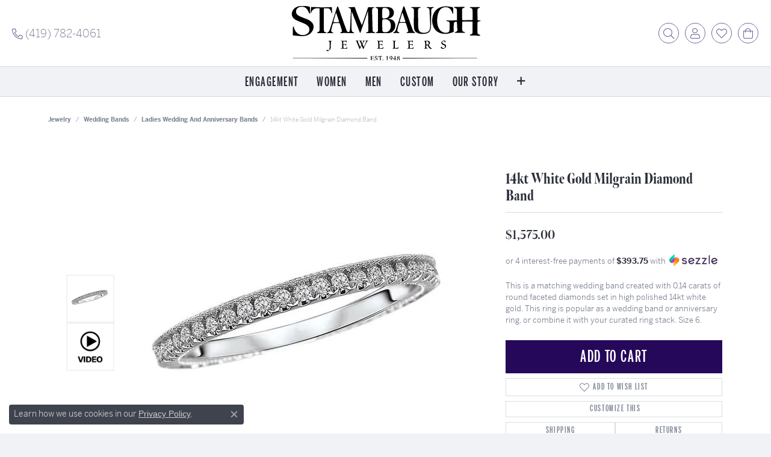

--- FILE ---
content_type: text/html; charset=UTF-8
request_url: https://www.stambaughjewelers.com/jewelry-details/ladies-wedding-and-anniversary-bands/14kt-white-gold-milgrain-diamond-band/26609
body_size: 19657
content:
<!DOCTYPE html>
<html lang="en">
	<head>
		<meta charset="utf-8">
		<title>14kt White Gold Milgrain Diamond Band in Defiance</title>	
		
		
		<link rel="preconnect" href="//v6master-puma.shopfinejewelry.com/">
		<link rel="preconnect" href="https://cdn.jewelryimages.net/">
		
		<link rel="stylesheet" href="/css/_monolith.min.css?t=23477" media="all">
				
		
		
		<link rel="stylesheet" href="//v6master-puma.shopfinejewelry.com/js/vendor/OwlCarousel2-2.3.4/dist/assets/owl.carousel.min.css?t=stambaughjewelers23477"  media="print" onload="this.media='all'">
		<link rel="stylesheet" href="//v6master-puma.shopfinejewelry.com/js/vendor/magiczoomplus-commercial/magiczoomplus/magiczoomplus.css?t=stambaughjewelers23477"  media="print" onload="this.media='all'">
		<link rel="stylesheet" href="//v6master-puma.shopfinejewelry.com/js/vendor/bootstrap4-datetimepicker-master/build/css/bootstrap-datetimepicker.min.css?t=stambaughjewelers23477"  media="print" onload="this.media='all'">
		<link rel="stylesheet" href="//v6master-puma.shopfinejewelry.com/js/src/components/phone-number-input/css/phone-number-input.min.css?t=stambaughjewelers23477"  media="print" onload="this.media='all'">
		<link rel="stylesheet" href="//v6master-puma.shopfinejewelry.com/js/vendor/jquery.realperson.package-2.0.1/jquery.realperson.css?t=stambaughjewelers23477"  media="print" onload="this.media='all'">
		<link rel="stylesheet" href="//v6master-puma.shopfinejewelry.com/fonts/diamond-shapes/diashapes-v6.min.css" media="print" onload="this.media='all';">
		<link rel="stylesheet" href="//v6master-puma.shopfinejewelry.com/fonts/ring-settings/big-ring-settings-style.min.css" media="print" onload="this.media='all';">
		<link rel="stylesheet" href="//v6master-puma.shopfinejewelry.com/css/fragments/consentManagementPlatform.min.css" media="print" onload="this.media='all';">
		<link rel="stylesheet" href="//v6master-puma.shopfinejewelry.com/css/fragments/toggleSwitch.min.css" media="print" onload="this.media='all';">
		<link rel="stylesheet" href="//v6master-puma.shopfinejewelry.com/css/fragments/address-table.min.css" media="print" onload="this.media='all';">
		<link rel="stylesheet" href="//v6master-puma.shopfinejewelry.com/fonts/icons/css/fontawesome-light.min.css" media="print" onload="this.media='all';">
		<link rel="stylesheet" href="//v6master-puma.shopfinejewelry.com/fonts/icons/css/brands.min.css" media="print" onload="this.media='all';">
		<link rel="stylesheet" href="/css/_quick-search.min.css?t=stambaughjewelers23477"  media="print" onload="this.media='all'">
		<link rel="stylesheet" href="//v6master-puma.shopfinejewelry.com/js/build/components/login/css/login.min.css?t=stambaughjewelers23477"  media="print" onload="this.media='all'">
		<link rel="stylesheet" href="/css/_login.min.css?t=stambaughjewelers23477"  media="print" onload="this.media='all'">
		<link rel="stylesheet" href="/css/_cart.min.css?t=stambaughjewelers23477"  media="print" onload="this.media='all'">
		<link rel="stylesheet" href="/css/_wishlist.min.css?t=stambaughjewelers23477"  media="print" onload="this.media='all'">
			<link rel="stylesheet" href="//v6master-puma.shopfinejewelry.com/css/pages/jewelry-details.min.css?t=stambaughjewelers23477" media="all">		
		
		
		
			<link rel="stylesheet" href="/css/local.php?settingsSrc=stambaughjewelersV6&t=23477" media="all">
		
		<link rel="stylesheet" href="/css/local.css?t=23477" media="all">
		<link rel="stylesheet" href="//v6master-puma.shopfinejewelry.com/css/print.min.css?t=23477" media="print" type="text/css">
	
		<script data-load-position="inline">
			window.cmpSettings = {"useOptInConsentPolicy":false,"showConsentManagementOptions":false,"includeRolexCookieOptions":false,"includePersonalizationCookieOption":true,"forRolexHybrid":false,"rolexCMPVersion":1};
		</script>
		<script src="//v6master-puma.shopfinejewelry.com/js/globalScripts/cookieBlocker.js" data-load-position="inline"></script>
		
		<script>
			var blockedCookieScripts = [];
		</script>		
		<!-- Global site tag (gtag.js) - Google Analytics -->
		<script data-load-position="early 0" async src="https://www.googletagmanager.com/gtag/js?id=G-509V686CY1"></script>
		<script data-load-position="inline">
			window.dataLayer = window.dataLayer || [];
			function gtag(){dataLayer.push(arguments);}
			gtag('js', new Date());

			gtag('config', 'G-509V686CY1'); 
			var useGA4=true;
		</script>		
		
		

		<!-- HEAD INCLUDES START -->
		<!-- Meta Pixel Code -->
<script>
!function(f,b,e,v,n,t,s)
{if(f.fbq)return;n=f.fbq=function(){n.callMethod?
n.callMethod.apply(n,arguments):n.queue.push(arguments)};
if(!f._fbq)f._fbq=n;n.push=n;n.loaded=!0;n.version='2.0';
n.queue=[];t=b.createElement(e);t.async=!0;
t.src=v;s=b.getElementsByTagName(e)[0];
s.parentNode.insertBefore(t,s)}(window, document,'script',
' https://connect.facebook.net/en_US/fbevents.js');
fbq('init', '4097550706996529');
fbq('track', 'PageView');
</script>
<noscript><img height="1" width="1" style="display:none"
src=" https://www.facebook.com/tr?id=4097550706996529&ev=PageView&noscript=1"
/></noscript>
<!-- End Meta Pixel Code -->

<!-- Google tag (gtag.js) --> <script async src="https://www.googletagmanager.com/gtag/js?id=G-509V686CY1"></script> <script> window.dataLayer = window.dataLayer || []; function gtag(){dataLayer.push(arguments);} gtag('js', new Date()); gtag('config', 'G-509V686CY1'); </script>

<!-- LEGACY OLD - GOOGLE ANALYTICS - STANDARD INCLUDE -->
<!-- Global site tag (gtag.js) - Google Analytics -->
<script async src="https://www.googletagmanager.com/gtag/js?id=UA-53851145-40"></script>
<script>
  window.dataLayer = window.dataLayer || [];
  function gtag(){dataLayer.push(arguments);}
  gtag('js', new Date()); gtag('config', 'UA-53851145-40');
</script><!-- LEGACY OLD - END GOOGLE ANALYTICS - STANDARD INCLUDE -->

<!-- Pinterest Tag -->
<script>
!function(e){if(!window.pintrk){window.pintrk = function () {
window.pintrk.queue.push(Array.prototype.slice.call(arguments))};var
  n=window.pintrk;n.queue=[],n.version="3.0";var
  t=document.createElement("script");t.async=!0,t.src=e;var
  r=document.getElementsByTagName("script")[0];
  r.parentNode.insertBefore(t,r)}}("https://s.pinimg.com/ct/core.js");
pintrk('load', '2613384482228', {em: '<user_email_address>'});
pintrk('page');
</script>
<noscript>
<img height="1" width="1" style="display:none;" alt=""
  src="https://ct.pinterest.com/v3/?event=init&tid=2613384482228&pd[em]=<hashed_email_address>&noscript=1" />
</noscript>
<!-- end Pinterest Tag -->

<!-- BEGIN MerchantWidget Code -->
<script id='merchantWidgetScript'
        src="https://www.gstatic.com/shopping/merchant/merchantwidget.js"
        defer>
</script>
<script type="text/javascript">
  merchantWidgetScript.addEventListener('load', function () {
    merchantwidget.start({
     position: 'LEFT_BOTTOM'
   });
  });
</script>
<!-- END MerchantWidget Code --><script>window.userCurrency = "USD";</script>
		<!-- HEAD INCLUDES END -->

		
					
		<script data-load-position="early 0">window.pageInfo={"itemID":"26609","itemDetails":{"itemID":"26609","masterID":"c023594","jewelryClassID":"22","itemUrl":null,"vendorID":"00098","edgeVendID":"KM","folderName":"images\/edge","has1x1":"0","imgFileName":"120-00553.jpg","imgAlt1":"","imgFileName2":"120-00553-02.mp4","imgAlt2":"","imgFileName3":"","imgAlt3":"","imgFileName4":"","imgAlt4":"","imgFileName5":"","imgAlt5":"","videoFile":"","youtubeLink":"","imgUrl":"images\/edge\/120-00553.jpg","collectionID":"32","itemTitle":"14kt White Gold Milgrain Diamond Band","description":"This is a matching wedding band created with 0.14 carats of round faceted diamonds set in high polished 14kt white gold. This ring is popular as a wedding band or anniversary ring, or combine it with your curated ring stack.  Size 6.","styleNo":"001-120-00553","vendorStyle":"113496-W","GUID":"","RFID":"","gender":"Women's","ringSetting":null,"settingType":null,"centerStoneIncluded":"0","centerCtWt":"0.00","centerDiaShape":"0","centerDiaCut":"0","centerDiaClarity":"0","centerDiaColor":"0","centerDiaDimensions":"","centerDiaCertType":"0","centerDiaCertImg":"","centerDiaCertNo":"","centerDiaFluorescence":"0","centerDiaTable":"0.00","centerDiaDepth":"0.00","centerDiaCulet":"0","centerDiaPrice":"0.00","centerDiaPricePerCarat":"0.00","commonDiaCtWt":"0.14","commonDiaShape":"1","commonDiaCut":"0","commonDiaClarity":"8","commonDiaColor":"41","totalDiaCount":"0","totalDiaCtWt":"0.14","shapeRange":"","centerGemIncluded":"0","centerGemType":"0","centerGemShape":"0","centerGemstoneCtWt":"0.00","centerGemDimensions":"","centerGemQuality":"","gemstoneType":null,"gemstoneTypeA":"0","gemstoneTypeACtWt":"0.00","gemstoneTypeACount":"0","gemstoneTypeB":"0","gemstoneTypeBCtWt":"0.00","gemstoneTypeBCount":"0","gemstoneTypeC":"0","gemstoneTypeCCtWt":"0.00","gemstoneTypeCCount":"0","gemstoneTypeD":"0","gemstoneTypeDCtWt":"0.00","gemstoneTypeDCount":"0","gemstoneTypeE":"0","gemstoneTypeECtWt":"0.00","gemstoneTypeECount":"0","totalGemstoneWt":"0.00","fullMetalType":"14K White Gold","metalType1":"14KW","length":"","lengthType":"","width":"","widthType":"","size":null,"color":null,"letter":null,"era":null,"ringSizes":"","stockLevel":"1","availability":"Special Order","freeShipping":"0","weight":"1.00","weightType":"","enableCheckout":"1","lowCt":null,"highCt":null,"categoryTitle":"Ladies Wedding and Anniversary Bands","categoryUrl":"ladies-wedding-and-anniversary-bands","h1Tag":"","parentCategoryTitle":"Wedding Bands","parentCategoryUrl":"wedding-bands","retail":1575,"salePrice":0,"imgFileName_exists":null,"imgFileName_width":null,"imgFileName2_exists":null,"imgFileName2_width":null,"imgFileName3_exists":null,"imgFileName3_width":null,"imgFileName4_exists":null,"imgFileName4_width":null,"imgFileName5_exists":null,"imgFileName5_width":null,"nonStandardImage":null,"similarSKUs":"{\"idList\":[\"26611\",\"26579\",\"26581\",\"26583\",\"26585\",\"26587\",\"26589\",\"26591\",\"26593\",\"26595\"],\"ctime\":1767054006}","itemMetaTitle":"14kt White Gold Milgrain Diamond Band in Defiance","itemMetaKeywords":"","itemMetaDescription":"This is a matching wedding band created with 0.14 carats of round faceted diamonds set in high polished 14kt white gold Available at Stambaugh Jewelers in Downtown Defiance, Ohio.","itemVisible":"1","autoUpdate":"0","collectionTitle":"Romance Diamond","collectionUrl":"romance-diamond","logoWhite":"00035w","copyHybrid":"We are proud to introduce the Romance Bridal Collection. Our renowned designers present these inspired selections, created with stunning quality and relentless attention to every detail to ensure the quality of every diamond masterpiece. Each unique semi-mount bridal set is created in brilliant 18kt gold. Our Romance Petite Couture collection features bridal sets that include the center stone. All Petite Couture engagement rings with round centers feature the patented Romance diamond with 16 additional facets for maximum sparkle. So celebrate your timeless love with the lasting gift of exquisite diamonds of Romance.","masterCollectionID":"00035","jsonData":null,"fixedShippingPrice":"0.00","metalFinish":"polished","style":"prong set","watchType":"","watchBraceletMaterial":"","watchBraceletColor":"","watchCaseSize":"","watchCaseMaterial":"","watchCrystalType":"","watchBezel":"","watchDialColor":"","watchDialShape":"","watchDialType":"","watchMovement":"","watchWaterResistance":"","watchFunctions":"","watchBraceletStyle":"","commonStoneType":"0","hidePrice":"0","excludeFromCoupons":"0","isERDBrand":null,"collection":"","fretail":"$1,575.00","fsalePrice":"$0.00","collectionLogoURL":"\/\/collections.jewelryimages.net\/collections_logos\/00035w.jpg","imageSource":"\/\/cdn.jewelryimages.net\/edge\/stambaughjewelers\/images\/edge\/120-00553.jpg?v=23"},"baseSKU":"113496-W","baseSKURaw":"113496-W","jewelryClassID":"22","jsonData":false,"styleNo":"001-120-00553","scrambledStlyeNo":"","itemTitle":"14kt White Gold Milgrain Diamond Band","itemVisible":"1","categoryUrl":"ladies-wedding-and-anniversary-bands","collectionID":"32","edgeVendID":"KM","vendorID":"00098","erdLegacyUrl":false,"variationStyle":"","imageBaseURL":"","image1":"\/\/cdn.jewelryimages.net\/edge\/stambaughjewelers\/images\/edge\/120-00553.jpg?v=23","image2":"\/\/v6master-puma.shopfinejewelry.com\/images\/example-video-thumb.jpg","image3":"","image4":"","image5":"","image6":"","variationColNames":"[]","ringSizeHasJSON":false,"ringSizeJSON":"","session":"e5aa8d88ac3c733be1922c07a44bc952","referer":"","hideDecimals":"0","hideAllPrices":"0","price":1575,"currency":"USD","hidePriceMessage":"Call for Price","calculateLiveSettingPrice":false,"metalType":"14KW","metalFinish":"polished","diamondQuality":"","priceAdj":1,"forexMultiplier":1,"similarItems":{"success":true,"retArr":[{"imageSource":"\/\/cdn.jewelryimages.net\/edge\/stambaughjewelers\/images\/edge\/120-00538.jpg?v=23","itemUrl":"\/jewelry-details\/ladies-wedding-and-anniversary-bands\/14kt-white-gold-009ct-diamond-band\/26579","itemTitle":"14kt White Gold 0.09ct Diamond Band","retail":"1350.00","salePrice":"0.00"},{"imageSource":"\/\/cdn.jewelryimages.net\/edge\/stambaughjewelers\/images\/edge\/120-00539.jpg?v=23","itemUrl":"\/jewelry-details\/ladies-wedding-and-anniversary-bands\/14kt-white-gold-15-ct-diamond-band\/26581","itemTitle":"14kt White Gold 1\/5 ct Diamond Band","retail":"1950.00","salePrice":"0.00"},{"imageSource":"\/\/cdn.jewelryimages.net\/edge\/stambaughjewelers\/images\/edge\/120-00540.jpg?v=23","itemUrl":"\/jewelry-details\/ladies-wedding-and-anniversary-bands\/14kt-yellow-gold-110-ct-diamond-band\/26583","itemTitle":"14kt Yellow Gold 1\/10 ct Diamond Band","retail":"2050.00","salePrice":"0.00"},{"imageSource":"\/\/cdn.jewelryimages.net\/edge\/stambaughjewelers\/images\/edge\/120-00541.jpg?v=23","itemUrl":"\/jewelry-details\/ladies-wedding-and-anniversary-bands\/14kt-white-gold-12-ct-diamond-band\/26585","itemTitle":"14kt White Gold 1\/2 ct Diamond Band","retail":"2950.00","salePrice":"0.00"},{"imageSource":"\/\/cdn.jewelryimages.net\/edge\/stambaughjewelers\/images\/edge\/120-00542.jpg?v=23","itemUrl":"\/jewelry-details\/ladies-wedding-and-anniversary-bands\/14kt-white-gold-14-ct-diamond-band\/26587","itemTitle":"14kt White Gold 1\/4 ct Diamond Band","retail":"1750.00","salePrice":"0.00"},{"imageSource":"\/\/cdn.jewelryimages.net\/edge\/stambaughjewelers\/images\/edge\/120-00543.jpg?v=23","itemUrl":"\/jewelry-details\/ladies-wedding-and-anniversary-bands\/14kt-rose-gold-004-ct-diamond-band\/26589","itemTitle":"14kt Rose Gold 0.04 ct Diamond Band","retail":"1285.00","salePrice":"0.00"},{"imageSource":"\/\/cdn.jewelryimages.net\/edge\/stambaughjewelers\/images\/edge\/120-00544.jpg?v=23","itemUrl":"\/jewelry-details\/ladies-wedding-and-anniversary-bands\/14kt-yellow-gold-twist-diamond-band\/26591","itemTitle":"14kt Yellow Gold Twist Diamond Band","retail":"1650.00","salePrice":"0.00"},{"imageSource":"\/\/cdn.jewelryimages.net\/edge\/stambaughjewelers\/images\/edge\/120-00545.jpg?v=23","itemUrl":"\/jewelry-details\/ladies-wedding-and-anniversary-bands\/14kt-white-gold-curved-diamond-band\/26593","itemTitle":"14kt White Gold Curved Diamond Band","retail":"1475.00","salePrice":"0.00"},{"imageSource":"\/\/cdn.jewelryimages.net\/edge\/stambaughjewelers\/images\/edge\/120-00546.jpg?v=23","itemUrl":"\/jewelry-details\/ladies-wedding-and-anniversary-bands\/14kt-white-gold-split-diamond-band\/26595","itemTitle":"14kt White Gold Split Diamond Band","retail":"1650.00","salePrice":"0.00"},{"imageSource":"\/\/cdn.jewelryimages.net\/edge\/stambaughjewelers\/images\/edge\/120-00554.jpg?v=23","itemUrl":"\/jewelry-details\/ladies-wedding-and-anniversary-bands\/14kt-white-gold-milgrain-diamond-band\/26611","itemTitle":"14kt White Gold Milgrain Diamond Band","retail":"1650.00","salePrice":"0.00"},{"imageSource":null,"itemUrl":null,"itemTitle":null,"retail":null,"salePrice":null}],"date":1767054006000},"enableCustomerWishlist":"1","enableGuestWishlist":"1","customer":{"loggedIn":false,"hasGuestWishlist":false,"firstName":"","lastName":"","email":"","phone":""},"lowCt":"","highCt":"","shapeRange":"","showChatButtonJewelryDetails":"0","jewelryDescriptionShowMoreButton":true,"affirmPublicKey":"","financingPageVisibility":"1","storename":"Stambaugh Jewelers","storeaddress":"<br>Downtown Defiance<br>512 Clinton Street<br>Defiance, OH 43512<br>","cartButtonDefaultText":"Add to Cart","availableLocationInputHTML":"<input type=\"hidden\" value=\"1\" name=\"location\" class=\"appt-location\">","locationDayTime":{"1":{"locationName":"Downtown Defiance","daysOfWeekDisabled":[0,1],"timeOfDay":{"2":{"open":"09:00:00","close":"17:00:00"},"3":{"open":"09:00:00","close":"17:00:00"},"4":{"open":"09:00:00","close":"17:00:00"},"5":{"open":"09:00:00","close":"17:00:00"},"6":{"open":"09:00:00","close":"12:30:00"}},"closedHolidayDates":[],"adjustedHolidayHours":[]}},"locationsFieldInquiries":"1","customerID":null};</script>			
		
<script>
	window.enableEcommerce = "1";
</script>

		
<script>
	window.fbAppId = "460173087827115";
</script>

		
	<script>
		window.googleAppId = "522739862603-9cnc28esu2ntos9aevhluql3ikdjgqpo.apps.googleusercontent.com";
	</script>

		<script type="application/ld+json">{"@context":"https:\/\/schema.org","@type":"Product","name":"14kt White Gold Milgrain Diamond Band","image":["\/\/cdn.jewelryimages.net\/edge\/stambaughjewelers\/images\/edge\/120-00553.jpg?v=23","\/\/cdn.jewelryimages.net\/edge\/stambaughjewelers\/images\/edge\/120-00553-02.mp4?v=23"],"description":"This is a matching wedding band created with 0.14 carats of round faceted diamonds set in high polished 14kt white gold. This ring is popular as a wedding band or anniversary ring, or combine it with your curated ring stack.  Size 6.","sku":"001-120-00553","mpn":"113496-W","brand":{"@type":"Brand","name":"Romance Diamond"},"offers":{"@type":"Offer","url":"https:\/\/www.stambaughjewelers.com\/jewelry-details\/ladies-wedding-and-anniversary-bands\/14kt-white-gold-milgrain-diamond-band\/26609","priceCurrency":"USD","price":"1575","priceValidUntil":"2026-02-25","availability":"https:\/\/schema.org\/InStock","shippingDetails":{"@type":"OfferShippingDetails","shippingRate":{"@type":"MonetaryAmount","currency":"USD"},"shippingDestination":{"@type":"DefinedRegion","addressCountry":"US"},"deliveryTime":{"@type":"ShippingDeliveryTime","handlingTime":{"@type":"QuantitativeValue","minValue":"","maxValue":""},"businessDays":{"@type":"OpeningHoursSpecification","dayOfWeek":["https:\/\/schema.org\/Tuesday","https:\/\/schema.org\/Wednesday","https:\/\/schema.org\/Thursday","https:\/\/schema.org\/Friday","https:\/\/schema.org\/Saturday"]}}}}}</script>
		<meta name="description" content="This is a matching wedding band created with 0.14 carats of round faceted diamonds set in high polished 14kt white gold Available at Stambaugh Jewelers in Downtown Defiance, Ohio.">
		<meta name="referrer" content="strict-origin-when-cross-origin">
		<meta name="keywords" content="">
		<meta name="viewport" content="width=device-width, initial-scale=1">
		<!-- Open Graph Meta -->
		<meta property="og:title" content="14kt White Gold Milgrain Diamond Band">
		<meta property="og:description" content="This is a matching wedding band created with 0.14 carats of round faceted diamonds set in high polished 14kt white gold. This ring is popular as a wedding band or anniversary ring, or combine it with your curated ring stack.  Size 6.">
		<meta property="og:image" content="https://cdn.jewelryimages.net/edge/stambaughjewelers/images/edge/120-00553.jpg?v=23">
		<meta property="product:brand" content="Romance Diamond">
		<meta property="product:availability" content="Special Order">
		<meta property="product:condition" content="new">
		<meta property="product:price:amount" content="$1,575.00">
		<meta property="product:price:currency" content="USD">
		<meta property="product:retailer_item_id" content="26609">
		<!-- End Graph Meta -->

		
	</head>
	<body id="jewelry-details" class=" icofont-fontawesome-light" data-theme="customized theme">		
		<!-- START BODY INCLUDE -->
		
		<!-- END BODY INCLUDE -->
		
		<script defer src="https://connect.podium.com/widget.js#API_TOKEN=44240f46dc6b262c0d863aa6649ebf82" id="podium-widget" data-api-token="44240f46dc6b262c0d863aa6649ebf82" data-load-position="late"></script>
		
		
		<div id='accessibility-skip-links' data-breakpoint='md'><a class="skippy sr-only sr-only-focusable" href="#main-sections"><span class="skippy-text">Skip to main content</span></a><a class="skippy sr-only sr-only-focusable" href="#footer"><span class="skippy-text">Skip to footer</span></a></div>



<header >
	<div class="container-fluid main-content">				
		<div class="row">
			<div class="col main-content-col  d-block d-md-flex justify-content-between align-items-center content-toolbar-inline-left-and-right">
				
	<div class="container-fluid content-toolbar left inline-left-and-right">
		<div class="content-toolbar-inner  inner justify-content-center justify-content-md-start">
				<ul class="left d-flex d-sm-flex d-md-flex d-lg-flex ">
			<li class="toolbar-item dropdown d-md-none item-search">
				<a href="javascript:void(0)" role="button" data-bs-toggle="dropdown" data-bs-hover="dropdown" aria-haspopup="menu" aria-expanded="false" id="inner-content-menu-item-left-search-1" aria-label="Toggle Search Menu"><i class="icon-search" aria-hidden="true"></i><span class="sr-only">Toggle Search Menu</span></a>
				<div class="dropdown-menu menu-search" aria-labelledby="inner-content-menu-item-left-search-1">
					<div class="d-flex justify-content-center align-items-stretch flex-column px-2">
						<form action="/jewelry" role="search" method="GET" aria-label="Site search" class="d-block w-100">
							<div class="input-group">
								<label for="content-toolbar-search-kw" class="sr-only">Search for...</label>
								<input type="text" class="form-control" id="content-toolbar-search-kw" name="kw" placeholder="Search for...">
								<span class="input-group-btn">
									<button class="btn btn-default px-3" type="submit" aria-label="Submit search"><i class="icon-search" aria-hidden="true"></i></button>
								</span>
							</div>
						</form>
					</div>
				</div>
			</li><li class="toolbar-item header-phone item-"><a href="tel:4197824061" role="link"><span><i class='icon-phone'></i><span class='d-none d-md-inline'> (419) 782-4061</span></span></a></li>
				</ul>
			</div>
		</div>
				
		<a href="/" id="logo" aria-label="Stambaugh Jewelers logo - Go to homepage">
			<img src="/images/logo.svg" width="300" height="103.7" alt="Stambaugh Jewelers logo" class="mx-auto" loading="eager" decoding="sync" fetchpriority="high">
		</a>
				
				
	<div class="container-fluid content-toolbar right inline-left-and-right">
		<div class="content-toolbar-inner  justify-content-center justify-content-md-end">
				<ul class="right d-flex d-sm-flex d-md-flex d-lg-flex ">
			<li class="toolbar-item dropdown d-none d-md-block quick-search item-search">
				<a href="javascript:void(0)" role="button" data-bs-toggle="dropdown" data-bs-hover="dropdown" aria-haspopup="menu" aria-expanded="false" id="inner-content-menu-item-right-search-1" aria-label="Toggle Search Menu"><i class="icon-search" aria-hidden="true"></i><span class="sr-only">Toggle Search Menu</span></a>
				<div class="dropdown-menu menu-search dropdown-menu-right" aria-labelledby="inner-content-menu-item-right-search-1">
					<div class="d-flex justify-content-center align-items-stretch flex-column px-2">
						<form action="/jewelry" role="search" method="GET" aria-label="Site search" class="d-block w-100">
							<div class="input-group">
								<label for="content-toolbar-search-kw" class="sr-only">Search for...</label>
								<input type="text" class="form-control" id="content-toolbar-search-kw" name="kw" placeholder="Search for...">
								<span class="input-group-btn">
									<button class="btn btn-default px-3" type="submit" aria-label="Submit search"><i class="icon-search" aria-hidden="true"></i></button>
								</span>
							</div>
						</form>
					</div>
				</div>
			</li>
			<li class="toolbar-item dropdown  item-account">
				<a href="javascript:void(0)" role="button" class="dropdown-toggle" data-bs-toggle="dropdown" data-bs-hover="dropdown" aria-haspopup="dialog" aria-controls="inner-content-login-dialog-right-account-2" aria-expanded="false" id="inner-content-item-right-account-2" aria-label="My Account Menu"><i class="icon-user" aria-hidden="true"></i><span class="sr-only">Toggle My Account Menu</span></a>
				<div class="dropdown-menu menu-account dropdown-menu-right my-account-dropdown punchmarkLogin">
					<div id="inner-content-login-dialog-right-account-2" role="dialog" aria-modal="true" aria-labelledby="inner-content-login-dialog-title-right-account-2" class="loginWrap">
						<div id="inner-content-login-dialog-title-right-account-2" class="sr-only">Login</div>
						<form class="login">
							<div class="form-floating">
								<input type="text" name="username" id="inner-content-username-right-account-2" placeholder="username" class="form-control input-md" autocomplete="off" value="">
								<label for="inner-content-username-right-account-2" class="">Username</label>
							</div>
							<div class="form-floating mt-1">
								<input type="password" name="password" id="inner-content-password-right-account-2" placeholder="password" class="form-control input-md" autocomplete="off" value="">
								<label for="inner-content-password-right-account-2" class="passwordLabel">Password</label>
							</div>
							<div class="form-group d-flex justify-content-between mb-3">
								<a tabindex="-1" role="button" class="small fw-bold cursor-pointer mt-2 invisible">Forgot Password?</a>
							</div>
							<button class="btn btn-primary btn-lg btn-block" type="submit">Log In</button>
						</form>
						<p class="pt-3 small text-center mb-0 signUp">
							Don&rsquo;t have an account?
							<a href="/register" class="fw-bold d-block">Sign up now</a>
						</p>
					</div>
				</div>
			</li>
			<li class="toolbar-item dropdown  item-wishlist">
				<a href="javascript:void(0)" role="button" class="dropdown-toggle" data-bs-toggle="dropdown" data-bs-hover="dropdown" aria-haspopup="menu" aria-expanded="false" id="inner-content-item-right-wishlist-3" aria-label="My Wish List"><i class="icon-heart" aria-hidden="true"></i><span class="sr-only">Toggle My Wishlist</span></a>
				<div class="dropdown-menu menu-wishlist dropdown-menu-right global-wish-list-dropdown" data-type="item" data-src="wishlist" data-parent="" data-thumbs="1" data-action="get_items" data-count="3" data-template="template-wishlist-item" aria-labelledby="inner-content-item-right-wishlist-3"></div>
				<script type="text/x-tmpl" id="template-wishlist-item">
					{% if (o.length) { %}
						{% for (var i=0; i<o.length; i++) { %}
							<div class="wishlist-item media">
								<a href="{%=o[i].itemUrl%}" class="media-thumb">
									<div class="image-div" style="background-image:url({%=o[i].fullImage%});">
										<img src="https://placeholder.shopfinejewelry.com/150x150" class="placeholder" alt="">
									</div>
								</a>
								<div class="media-body">
									<h6 class="media-heading text-truncate">{%=o[i].itemTitle%}</h6>
									<span class="media-description text-truncate">Style #: {%#o[i].styleNo%}</span>
									{% if (o[i].salePrice > 0 && o[i].retail > 0) { %}
										<span class="media-price"><strike>${%=o[i].salePrice%}</strike> ${%=o[i].retail%}</span>
									{% } else if(o[i].retail == 0.00 || o[i].retail == "") { %}
										<span class="media-price">Call for Price</span>
									{% } else { %}
										<span class="media-price">${%=o[i].retail%}</span>
									{% } %}
								</div>
							</div>
						{% } %}
						<div class="px-2">
							<a href="/myaccount-wishlist" class="btn btn-primary btn-md btn-block btn-view-wishlist">View My Wish List</a>
						</div>
					{% } else { %}
						<div class="wishlist-empty">
							<div class="menu-cart-subtotal px-20">
								<p class="text-center">You have no items in your wish list.</p>
							</div>
							<div class="menu-cart-buttons">
								<a href="/jewelry" class="btn btn-primary btn-block">Browse </a>
							</div>
						</div>
					{% } %}
				</script>
			</li>
				<li class="toolbar-item dropdown  item-cart">
					<a href="javascript:void(0)" role="button" class="dropdown-toggle" data-bs-toggle="dropdown" data-bs-hover="dropdown" aria-haspopup="menu" aria-expanded="false" id="inner-content-menu-item-right-cart-4" aria-label="My Shopping Cart"><i class="icon-shopping-bag" aria-hidden="true"></i><span class="sr-only">Toggle Shopping Cart Menu</span></a>
					<div class="dropdown-menu menu-cart dropdown-menu-right global-cart-dropdown" data-type="item" data-src="cart_nav" data-action="get_cart_items" data-template="template-cart-item" aria-labelledby="inner-content-menu-item-right-cart-4">
					</div>
					<script type="text/x-tmpl" id="template-cart-item">
						{% if (o.items.length) { %}
							{% for (var i in o.items) { %}
								<div class="wishlist-item media">
									<a href="javascript:void(0)" class="media-thumb">
										<div class="image-div" style="background-image:url({%=o.items[i].imgUrl%});">
											<img src="https://placeholder.shopfinejewelry.com/150x150" class="placeholder" alt="">
										</div>
									</a>
									<div class="media-body">
										<h6 class="media-heading text-truncate">{%#o.items[i].itemTitle%}</h6>
									<span class="media-description text-truncate">Style #: {%#o.items[i].sku%}</span>
										{%  if(o.items[i].price == 0.00 || o.items[i].price == "") { %}
											<span class="media-price">Call for Price</span>
										{% } else { %}
											<span class="media-price">{%=o.items[i].price%}</span>
										{% } %}
									</div>
								</div>
							{% } %}
							<div class="px-2">
								<a href="/cart" class="btn btn-primary btn-md btn-block btn-view-wishlist">View My Cart</a>
							</div>
						{% } else { %}
							<div class="">
								<div class="menu-cart-subtotal px-20">
									<p class="text-center">You have no items in your cart.</p>
								</div>
								<div class="menu-cart-buttons">
									<a href="/jewelry" class="btn btn-primary btn-block">Browse </a>
								</div>
							</div>
						{% } %}
					</script>
				</li>
				</ul>
			</div>
		</div>
			</div>
		</div>
	</div>
	
	
</header>
<!-- Nav generated 20260126125524 -->

<nav class="navbar navbar-expand-md navbar-menu-position-default " id="website-navigation" aria-label="Primary">
	
<button class="navbar-toggler d-inline-block d-md-none" id="nav-toggle" type="button" data-animation="animation-1" data-bs-toggle="collapse" data-bs-target="#main-navigation" aria-controls="main-navigation" aria-expanded="false" aria-label="Toggle navigation">
	<span class="navbar-toggler-icon" aria-hidden="true">
		<span></span>
		<span></span>
		<span></span>
	</span>
</button>
	<div class="collapse navbar-collapse justify-content-center" id="main-navigation">
		<div class='container-fluid inner-nav  px-0'>
		<ul class="navbar-nav justify-content-center " id="menubar-left" aria-label="Primary site menu">
		<li class="dropdown dropdown-wide nav-item "><a href="javascript:void(0)" data-bs-toggle="dropdown" aria-expanded="false" aria-haspopup="true" class="nav-link " id="menu-item-megamenu-1">Engagement</a><div class="dropdown-menu dropdown-menu-wide menu-megamenu dropdown-menu-left" aria-labelledby="menu-item-megamenu-1" data-parent="" data-cols="4"><div class="container"><div class="row"><div class="col-12 col-md-auto"><div class="dropdown dropdown-submenu"><a href="javascript:void(0)" data-url="javascript:void(0)"  role="button" class="dropdown-item dropdown-item-parent  parent-has-kids"  id="submenu-item-megamenu-1-1">Shop Now</a><div class="dropdown-menu dropdown-menu-left dropdown-menu-children" aria-labelledby="submenu-item-megamenu-1-1"><a class="dropdown-item" href="/jewelry/engagement" >Shop Engagement Rings</a><a class="dropdown-item" href="/jewelry/engagement/get-engaged-today" >Get Engaged Today</a><a class="dropdown-item" href="/jewelry/wedding-bands?gender=Womens" >Women's Wedding Bands</a><a class="dropdown-item" href="/jewelry/wedding-bands?gender=Mens" >Men's Wedding Bands</a><a class="dropdown-item" href="/education-anniversary-guide" >Anniversary Gift Guide</a><a class="dropdown-item" href="/pages/antwerp" >Antwerp Diamonds</a><a class="dropdown-item" href="/education-diamonds" >Diamond Education</a><a class="dropdown-item" href="/pages/lab-grown-diamonds" >Lab-Grown Diamond Education</a><a class="dropdown-item" href="/custom" >Looking for Something Custom?</a><a class="dropdown-item" href="/pages/wedding-planning-checklist-" >Wedding Planning Checklist</a></div></div></div><div class="col-12 col-md-auto"><div class="dropdown dropdown-submenu"><a href="javascript:void(0)" data-url="javascript:void(0)"  role="button" class="dropdown-item dropdown-item-parent  parent-has-kids"  id="submenu-item-megamenu-1-2">Shop by Brand</a><div class="dropdown-menu dropdown-menu-left dropdown-menu-children" aria-labelledby="submenu-item-megamenu-1-2"><a class="dropdown-item" href="/jewelry/brand/allison-kaufman/engagement" >Allison Kaufman</a><a class="dropdown-item" href="/jewelry/brand/dora-wedding-ring" >Dora</a><a class="dropdown-item" href="/pages/gabriel--co-bridal" >Gabriel & Co</a><a class="dropdown-item" href="/jewelry/brand/ostbye/engagement" >Ostbye</a><a class="dropdown-item" href="/jewelry/brand/rego/engagement" >Rego</a><a class="dropdown-item" href="/jewelry/brand/romance-diamond/engagement" >Romance</a></div></div></div><div class="col-12 col-md-auto">
        <a href="/engagement-at-stambaughs" class="my-10 dropdown-item dropdown-item-image">
            <img class="d-none d-md-block" src="https://cdn.jewelryimages.net/static/stambaughjewelers/images/ring-nav2.jpg" alt="" loading="lazy" decoding="auto" fetchpriority="low">
            <div class="text-center small pt-1">Engagement at Stambaughs</div>
        </a></div><div class="col-12 col-md-auto">
        <a href="/pages/gabriel--co-bridal" class="my-10 dropdown-item dropdown-item-image">
            <img class="d-none d-md-block" src="/images/ring-nav3.jpg" alt="" loading="lazy" decoding="auto" fetchpriority="low">
            <div class="text-center small pt-1">Shop Gabriel & Co</div>
        </a></div></div><!-- .row --><div class="row explore-all-row"><div class="col pt-0 pt-md-10"><hr class="my-10"><a href="/engagement-at-stambaughs" class="btn btn-dark btn-sm dropdown-item">Explore All Engagement</a></div></div><!-- .row --></div><!-- .container --></div><!-- .dropdown-menu --></li>
		<li class="dropdown dropdown-wide nav-item "><a href="javascript:void(0)" data-bs-toggle="dropdown" aria-expanded="false" aria-haspopup="true" class="nav-link " id="menu-item-megamenu-2">Women</a><div class="dropdown-menu dropdown-menu-wide menu-megamenu dropdown-menu-left" aria-labelledby="menu-item-megamenu-2" data-parent="" data-cols="4"><div class="container"><div class="row"><div class="col-12 col-md-auto"><div class="dropdown dropdown-submenu"><a href="javascript:void(0)" data-url="javascript:void(0)"  role="button" class="dropdown-item dropdown-item-parent  parent-has-kids"  id="submenu-item-megamenu-2-1">Shop by Category</a><div class="dropdown-menu dropdown-menu-left dropdown-menu-children" aria-labelledby="submenu-item-megamenu-2-1"><a class="dropdown-item" href="/jewelry/fashion-rings" >Fashion Rings</a><a class="dropdown-item" href="/jewelry/pendants" >Pendants</a><a class="dropdown-item" href="/jewelry/earrings" >Earrings</a><a class="dropdown-item" href="/jewelry/bracelets" >Bracelets</a><a class="dropdown-item" href="/jewelry/pearl-jewelry" >Pearl Jewelry</a><a class="dropdown-item" href="/jewelry/watches/ladies-citizen-watches" >Watches</a><a class="dropdown-item" href="/jewelry/wedding-bands" >Wedding Bands</a><a class="dropdown-item" href="/jewelry/giftware" >Giftware</a><a class="dropdown-item" href="/pages/roger-dery-colored-gemstones" >Colored Gemstones</a></div></div></div><div class="col-12 col-md-auto"><div class="dropdown dropdown-submenu"><a href="/brands" data-url="/brands"  class="dropdown-item dropdown-item-parent  parent-has-kids"  id="submenu-item-megamenu-2-2">Shop by Brand</a><div class="dropdown-menu dropdown-menu-left dropdown-menu-children" aria-labelledby="submenu-item-megamenu-2-2"><a class="dropdown-item" href="/jewelry/brand/allison-kaufman" >Allison Kaufman</a><a class="dropdown-item" href="/jewelry/brand/charles-garnier-paris" >Charles Garnier</a><a class="dropdown-item" href="/jewelry/brand/chatham" >Chatham</a><a class="dropdown-item" href="/jewelry/watches/ladies-citizen-watches" >Citizen Eco Drive</a><a class="dropdown-item" href="/jewelry/brand/elle" >ELLE</a><a class="dropdown-item" href="/pages/gabriel-fashion" >Gabriel & Co</a><a class="dropdown-item" href="/jewelry/brand/galatea" >Galatea</a><a class="dropdown-item" href="/jewelry/brand/luvente" >Luvente</a></div></div></div><div class="col-12 col-md-auto"><div class="dropdown dropdown-submenu"><a href="javascript:void(0)" data-url="javascript:void(0)"  role="button" aria-label="Submenu" class="dropdown-item dropdown-item-parent  parent-has-kids"  id="submenu-item-megamenu-2-3"></a><div class="dropdown-menu dropdown-menu-left dropdown-menu-children" aria-labelledby="submenu-item-megamenu-2-3"><a class="dropdown-item" href="/jewelry/brand/imperial-pearls" >Imperial Pearls</a><a class="dropdown-item" href="/jewelry/brand/t-jazelle" >T. Jazelle</a><a class="dropdown-item" href="/jewelry/brand/kendra-scott" >Kendra Scott</a><a class="dropdown-item" href="/jewelry/brand/lafonn-jewelry" >Lafonn</a><a class="dropdown-item" href="/jewelry/brand/leslie-s" >Leslie's</a><a class="dropdown-item" href="/jewelry/brand/ostbye" >Ostbye</a></div></div></div><div class="col-12 col-md-auto">
        <a href="/pages/gabriel-fashion" class="my-10 dropdown-item dropdown-item-image">
            <img class="d-none d-md-block" src="/images/SMALL_FASHION.jpg" alt="" loading="lazy" decoding="auto" fetchpriority="low">
            <div class="text-center small pt-1">Shop Gabriel Fashion </div>
        </a></div></div><!-- .row --><div class="row explore-all-row"><div class="col pt-0 pt-md-10"><hr class="my-10"><a href="/pages/our-jewelry" class="btn btn-dark btn-sm dropdown-item">Explore All Women</a></div></div><!-- .row --></div><!-- .container --></div><!-- .dropdown-menu --></li>
		<li class="dropdown dropdown-wide nav-item "><a href="javascript:void(0)" data-bs-toggle="dropdown" aria-expanded="false" aria-haspopup="true" class="nav-link " id="menu-item-megamenu-3">Men</a><div class="dropdown-menu dropdown-menu-wide menu-megamenu dropdown-menu-left" aria-labelledby="menu-item-megamenu-3" data-parent="" data-cols="4"><div class="container"><div class="row"><div class="col-12 col-md-auto"><div class="dropdown dropdown-submenu"><a href="javascript:void(0)" data-url="javascript:void(0)"  role="button" class="dropdown-item dropdown-item-parent  parent-has-kids"  id="submenu-item-megamenu-3-1">Shop by Category</a><div class="dropdown-menu dropdown-menu-left dropdown-menu-children" aria-labelledby="submenu-item-megamenu-3-1"><a class="dropdown-item" href="/jewelry/wedding-bands?gender=Mens" >Rings</a><a class="dropdown-item" href="/jewelry/watches/mens-citizen-watches" >Watches</a><a class="dropdown-item" href="/jewelry/mens-fashion" >Men's Jewelry</a><a class="dropdown-item" href="/pages/roger-dery-colored-gemstones" >Colored Gemstones</a></div></div></div><div class="col-12 col-md-auto"><div class="dropdown dropdown-submenu"><a href="javascript:void(0)" data-url="javascript:void(0)"  role="button" class="dropdown-item dropdown-item-parent  parent-has-kids"  id="submenu-item-megamenu-3-2">Shop by Brand</a><div class="dropdown-menu dropdown-menu-left dropdown-menu-children" aria-labelledby="submenu-item-megamenu-3-2"><a class="dropdown-item" href="/jewelry/mens-fashion/brand/ostbye" >Ostbye</a><a class="dropdown-item" href="/jewelry/mens-fashion/brand/tokens-and-icons" >Tokens and Icons</a><a class="dropdown-item" href="/jewelry/mens-fashion/brand/inox" >INOX</a><a class="dropdown-item" href="/jewelry/watches/mens-citizen-watches" >Citizen</a></div></div></div><div class="col-12 col-md-auto">
        <a href="/jewelry/wedding-bands?gender=Mens" class="my-10 dropdown-item dropdown-item-image">
            <img class="d-none d-md-block" src="/images/mens-bands-nav-pic.jpg" alt="" loading="lazy" decoding="auto" fetchpriority="low">
            <div class="text-center small pt-1">Shop Wedding Bands</div>
        </a></div><div class="col-12 col-md-auto">
        <a href="/jewelry/mens-fashion" class="my-10 dropdown-item dropdown-item-image">
            <img class="d-none d-md-block" src="/images/mens-nav.jpg" alt="" loading="lazy" decoding="auto" fetchpriority="low">
            <div class="text-center small pt-1">Shop All Men's</div>
        </a></div></div><!-- .row --><div class="row explore-all-row"><div class="col pt-0 pt-md-10"><hr class="my-10"><a href="/jewelry/mens-fashion" class="btn btn-dark btn-sm dropdown-item">Explore All Men</a></div></div><!-- .row --></div><!-- .container --></div><!-- .dropdown-menu --></li>
		<li class=" nav-item "><a href="/custom" class="nav-link ">Custom</a></li>
		<li class="dropdown dropdown-wide nav-item "><a href="javascript:void(0)" data-bs-toggle="dropdown" aria-expanded="false" aria-haspopup="true" class="nav-link " id="menu-item-megamenu-5">Our Story</a><div class="dropdown-menu dropdown-menu-wide menu-megamenu dropdown-menu-right" aria-labelledby="menu-item-megamenu-5" data-parent="" data-cols="4"><div class="container"><div class="row"><div class="col-12 col-md-auto">
        <a href="/pages/about" class="my-10 dropdown-item dropdown-item-image">
            <img class="d-none d-md-block" src="/images/about-nav.jpg" alt="" loading="lazy" decoding="auto" fetchpriority="low">
            <div class="text-center small pt-1">About Us</div>
        </a></div><div class="col-12 col-md-auto">
        <a href="/staff" class="my-10 dropdown-item dropdown-item-image">
            <img class="d-none d-md-block" src="/images/group-photo-2.jpeg" alt="" loading="lazy" decoding="auto" fetchpriority="low">
            <div class="text-center small pt-1">Meet Our Team</div>
        </a></div><div class="col-12 col-md-auto">
        <a href="/social-media" class="my-10 dropdown-item dropdown-item-image">
            <img class="d-none d-md-block" src="/images/social-nav.jpg" alt="" loading="lazy" decoding="auto" fetchpriority="low">
            <div class="text-center small pt-1">What's Going On</div>
        </a></div><div class="col-12 col-md-auto">
        <a href="/antwerp" class="my-10 dropdown-item dropdown-item-image">
            <img class="d-none d-md-block" src="/images/antwerp-nav.jpg" alt="" loading="lazy" decoding="auto" fetchpriority="low">
            <div class="text-center small pt-1">To Antwerp</div>
        </a></div></div><!-- .row --><div class="row explore-all-row"><div class="col pt-0 pt-md-10"><hr class="my-10"><a href="/pages/about" class="btn btn-dark btn-sm dropdown-item">Explore All Our Story</a></div></div><!-- .row --></div><!-- .container --></div><!-- .dropdown-menu --></li>
		<li class="dropdown dropdown-wide nav-item "><a href="javascript:void(0)" data-bs-toggle="dropdown" aria-expanded="false" aria-haspopup="true" class="nav-link " id="menu-item-megamenu-6"><i class='icon-plus'></i></a><div class="dropdown-menu dropdown-menu-wide menu-megamenu dropdown-menu-right" aria-labelledby="menu-item-megamenu-6" data-parent="" data-cols="3"><div class="container"><div class="row"><div class="col-12 col-md-auto"><div class="dropdown dropdown-submenu"><a href="/education" data-url="/education"  class="dropdown-item dropdown-item-parent  parent-has-kids"  id="submenu-item-megamenu-6-1">Jewelry Education</a><div class="dropdown-menu dropdown-menu-right dropdown-menu-children" aria-labelledby="submenu-item-megamenu-6-1"><a class="dropdown-item" href="/education-diamonds" >Diamond Education</a><a class="dropdown-item" href="/pages/lab-grown-diamonds" >Lab Grown Diamond Education</a><a class="dropdown-item" href="/education-gemstones" >Gemstone Education</a><a class="dropdown-item" href="/education-jewelry-care" >Jewelry Care</a><a class="dropdown-item" href="/education-settings" >Engagements</a><a class="dropdown-item" href="/education-anniversary-guide" >Anniversary Guide</a><a class="dropdown-item" href="/education-metals" >Precious Metals</a><a class="dropdown-item" href="https://rogerdery.com/quiz"  target="_blank" aria-label="Open new window - Spirit Gem Quiz">Spirit Gem Quiz</a></div></div></div><div class="col-12 col-md-auto"><div class="dropdown dropdown-submenu"><a href="javascript:void(0)" data-url="javascript:void(0)"  role="button" class="dropdown-item dropdown-item-parent  parent-has-kids"  id="submenu-item-megamenu-6-2">Services</a><div class="dropdown-menu dropdown-menu-right dropdown-menu-children" aria-labelledby="submenu-item-megamenu-6-2"><a class="dropdown-item" href="/pages/repair" >Jewelry Repair</a><a class="dropdown-item" href="/pages/watch-batteries-and-repair" >Watch Repair</a><a class="dropdown-item" href="/pages/engraving" >Engraving</a><a class="dropdown-item" href="/pages/financing-options" >Payment Options</a><a class="dropdown-item" href="/pages/jewelry-insurance" >Jewelry Insurance</a><a class="dropdown-item" href="/pages/appraisal-services" >Appraisal Services</a><a class="dropdown-item" href="/education/gold-buying" >Buying & Selling Gold</a><a class="dropdown-item" href="/pages/ear-piercing" >Ear Piercing</a></div></div></div><div class="col-12 col-md-auto"><div class="dropdown dropdown-submenu"><a href="/contact" data-url="/contact"  class="dropdown-item dropdown-item-parent  parent-has-kids"  id="submenu-item-megamenu-6-3">More</a><div class="dropdown-menu dropdown-menu-right dropdown-menu-children" aria-labelledby="submenu-item-megamenu-6-3"><a class="dropdown-item" href="/contact" >Contact Us</a><a class="dropdown-item" href="/referral" >Refer a Friend</a><a class="dropdown-item" href="/pages/work-for-us" >Work For Us</a><a class="dropdown-item" href="/blog" >Our Blog</a><a class="dropdown-item" href="/pages/sezzle-how-it-works" >Sezzle: How It Works</a><a class="dropdown-item" href="/events" >Events</a><a class="dropdown-item" href="/pages/engagement-couples" >Stambaugh Couples</a><a class="dropdown-item" href="/testimonials" >Testimonials</a><a class="dropdown-item" href="/pages/antwerp-diamonds-trip" >Antwerp Diamond Trip</a></div></div></div></div><!-- .row --><div class="row explore-all-row"><div class="col pt-0 pt-md-10"><hr class="my-10"><a href="javascript:void(0)" class="btn btn-dark btn-sm dropdown-item">Explore All </a></div></div><!-- .row --></div><!-- .container --></div><!-- .dropdown-menu --></li></ul>
		</div>
	</div>
</nav>

<main id="main-sections" tabindex="-1">
<section class="default">
	<div class="container pb-0">
		<div class="row">
			<div class="col-sm-12">
				
				
		<nav aria-label="breadcrumb" class="mt-0 mb-20" id="nav-breadcrumb">
			<ol class="breadcrumb breadcrumb-widget justify-content-start">
				<li class="breadcrumb-item"><a href="/jewelry">jewelry</a></li><li class="breadcrumb-item"><a href="/jewelry/wedding-bands">Wedding Bands</a></li><li class="breadcrumb-item"><a href="/jewelry/ladies-wedding-and-anniversary-bands">Ladies Wedding and Anniversary Bands</a></li><li class="breadcrumb-item active">14kt White Gold Milgrain Diamond Band</li>
			</ol>
		</nav>
				<!--<h1 id="jewelry-details-h1" class="">14kt White Gold Milgrain Diamond Band</h1>-->
				<div class="p intro-text htmlAboveGrid"></div>
				

<section class="default px-0 py-10">
	<div class="container px-0 py-0">
		<div class="row">			
			<div class="col-12">
				<div class="row">

					<div class="col-12 col-sm-12 col-md-7 col-lg-8 d-flex flex-column justify-content-center align-items-center">
	<div class="column-slider-left justify-content-center align-items-center flex-column flex-md-row-reverse" id="jewelrydetails-image-column">
		<div id="jewelry-main-images" class="column-slider owl-carousel align-self-center" data-slider-id="1" data-margin="20" data-cols-xs="1" data-cols-sm="1" data-cols-md="1" data-cols-lg="1" data-center-mode="center">					
			
			<div class="">
				<div class="widget">
					<a href="https://zoom.jewelryimages.net/edge/stambaughjewelers/images/edge/120-00553.jpg" id="jewelry-details-main-img-wrap-1" class="d-block widget-inner position-0 w-100 h-auto h-sm-100 MagicZoom" style="background: transparent;" data-mobile-options="" data-options="rightClick: true; zoomOn: click" data-slide-id="zoom">
						<img id="jewelry-details-main-img-1" src="//cdn.jewelryimages.net/edge/stambaughjewelers/images/edge/120-00553.jpg?v=23" class="d-block " style="width:auto !important;" alt="14kt White Gold Milgrain Diamond Band Stambaugh Jewelers Defiance, OH">
					</a>
				</div>
			</div>
						<div class="">
							<div class="widget">
								<a href="javascript:void(0)" id="jewelry-details-main-img-wrap-1" class="video360 d-block widget-inner position-0 w-100 h-auto h-sm-100" style="background: transparent;">
									<video id="setting-video" poster="//cdn.jewelryimages.net/edge/stambaughjewelers/images/edge/120-00553.jpg?v=23" autoplay loop muted playsinline>
										<source src="//cdn.jewelryimages.net/edge/stambaughjewelers/images/edge/120-00553-02.mp4?v=23" type="video/mp4">
										Your browser does not support the video tag.
									</video>
								</a>
							</div>
						</div>
						 
		</div>
		<div id="jewelry-image-thumbs" class="column-slider-thumbs owl-thumbs-left h-100 d-flex justify-content-center align-self-center" data-slider-id="1">			
		</div>
	</div>
	<div class="column-slider-under-ringsettings-block align-self-md-end">
		<div class="col-12 text-center pb-2">
			<p class="small fw-bold" style="margin-bottom:-.5rem">For Live Assistance Call</p>
			<a class="btn btn-link btn-md px-3" href="tel:(419) 782-4061">(419) 782-4061</a>	
						
		</div>
	</div>
</div>

					<div class="col-12 col-sm-12 col-md-5 col-lg-4 default">
						<div class="d-flex widget flex-column justify-content-center align-items-start text-left pt-3 pt-md-0 w-100 widget h-100" id="product-details">	
							<div class="content-block w-100">
								
								
								
								<div id="product-details-header" class="pb-3 pb-md-0 pt-3 pt-md-4">
	<div class="d-flex justify-content-between align-items-start">
		<h1 id="jewelry-details-h1" class="h4 mb-0 text-center-sm"><span>14kt White Gold Milgrain Diamond Band</span></h1>
		<!--<button id="wish-list-button" class="btn btn-link btn-wishlist" style="height:30px;"><i class="icon-heart-o"></i></button>-->
	</div>
</div>	
<div class="pt-1 pb-1">
	<hr class="mb-10">	
	<div class="d-block">
		<!--
		<div class="d-flex align-items-center">										
			<a href="#" id="jewelry-details-brand-image" class="">
				<img src="//collections.jewelryimages.net/collections_logos/00035w.jpg" class="placeholder" style="max-width:100px" alt="brand: Romance Diamond">				
			</a>
			<span id="jewelry-details-brand-name" class="small text-default text-uppercase hide"></span>			
		</div>
		-->
		<div class="py-3 text-center-sm">
			<span id="product-details-price" class="h4 mb-0 text-dark"></span>
		</div>
	</div>
	
</div>
<div class="financing-teaser"> or 4 interest-free payments of <strong>$393.75</strong> with <a href="javascript:void(0);" data-toggle="modal" data-target="#sezzleModal"><img class="financing-logo" alt="Sezzle" src="https://cdn.jewelryimages.net/static/checkout/payment-icon-svgs/sezzle-logo.jpg"/></a></div>

								
								<p id="jewelry-details-description" class="mb-4 small"></p>
<strong id="fixed-shipping-warning" class="mb-4 small hidden"></strong>


								
								<div id="variation-ring-sizes" class="hide"></div>

								

								<span class="hide" id="variation-placeholder"> </span>
								
								
								 

								
								
								

								<!--
								<hr class="mt-0">
								<div class="row pt-1 pb-3">
									<div class="col-12 mb-1 text-center text-md-left">
										<a href="javascript:void(0)"><i class="icon-star"></i> <span class="text-default">Only One Available</span></a>
									</div>
									<div class="col-12 mb-1 text-center text-md-left">
										<a href="javascript:void(0)"><i class="icon-shopping-bag"></i> <span class="text-default">In Another User&rsquo;s Bag</span></a>
									</div>
								</div>
								-->

								
			<button id="add_to_cart_btn" class="btn btn-primary btn-xlg btn-block mb-2" name="add_to_cart"><span>Add to Cart</span></button>
			<input type="hidden" name="add_item_to_cart" value="true">
			<input type="hidden" name="itemID" value="26609">
			
			

								

								

								

								<!--<hr class="mt-3 mb-3 border-0">-->

								<div class="d-grid gap-2 d-flex mb-2" id="wish-list-button-container">
	
	<a class="btn btn-default btn-sm btn-wishlist flex-fill px-2" href="javascript:void(0)" id="wish-list-button">
		<i class="icon-heart"></i>			
		<span>My Wish List</span>
	</a>

	<a class="btn btn-default btn-sm btn-view-wishlist flex-fill px-2" href="/myaccount-wishlist" id="view-wish-list-button">
		<span>View in Wish List</span>
	</a>
	
</div>

<div class="d-grid gap-2 d-flex mb-2">
	<button type="button" class="btn btn-default btn-sm btn-block" data-item="26609" style="height:27px" data-bs-toggle="modal" data-bs-target="#wizardModal">
		<i class="icon-palette"></i>
		<span>Customize This</span>
	</button>
</div>








<div class="modal fade" id="wizardModal" tabindex="-1" role="dialog" aria-hidden="true">
	<div class="modal-dialog modal-full" role="document">
		<div class="modal-content">
			<div class="modal-body py-0 px-0">
				<form id="projectWizard" class="customForm" data-filename="wizard-cdc-data-sample" data-location="master" data-based-on="this" enctype="multipart/form-data">
					<button type="button" class="btn-close" data-bs-dismiss="modal" aria-label="Close"></button>
					<div id="projectWizardTimeline" class="max-width-700"></div>		
					<div id="projectWrap" class="">			
						<input type="text" class="hide" name="field_Item_Link" value="">
						<!-- APPEND HERE -->
					</div>
					<div id="wizardNav" class="max-width-700">
						<div class="w-100">
							<button class="btn-back inactive"><span><i class="hyperion-chevron-left"></i>Go back</span></button>
							<button class="btn-next"><span>Continue<i class="hyperion-chevron-right"></i></span></button>
							<button type="submit" class="btn-submit hide"><span>submit<i class="hyperion-check"></i></span></button>
						</div>
					</div>	
				</form>								
			</div>
			<div class="modal-footer">
				<button type="button" class="btn btn-secondary" data-bs-dismiss="modal">Close</button>
				<button type="button" class="btn btn-primary">Save changes</button>
			</div>
		</div>
	</div>
</div>

<link rel="stylesheet" href="//v6master-puma.shopfinejewelry.com/fonts/hyperion/hyperion.css">
<link rel="stylesheet" href="//v6master-puma.shopfinejewelry.com/fonts/punchmark-icons/css/style.css">
<link rel="stylesheet" href="//v6master-puma.shopfinejewelry.com/css/widgets/widget-wizard.css">
<link rel="stylesheet" href="//v6master-puma.shopfinejewelry.com/js/vendor/jquery.realperson.package-2.0.1/jquery.realperson.css">
<link rel="stylesheet" href="//v6master-puma.shopfinejewelry.com/js/vendor/bootstrap-slider-master/dist/css/bootstrap-slider.min.css">				

<script src="//v6master-puma.shopfinejewelry.com/js/widgets/customForm.js" defer="defer"></script>
<script src="//v6master-puma.shopfinejewelry.com/js/vendor/autosize-master/dist/autosize.min.js" defer="defer"></script>
<script src="//v6master-puma.shopfinejewelry.com/js/vendor/jquery.realperson.package-2.0.1/jquery.plugin.js" defer="defer"></script>
<script src="//v6master-puma.shopfinejewelry.com/js/vendor/jquery.realperson.package-2.0.1/jquery.realperson.js" defer="defer"></script>
<script src="//v6master-puma.shopfinejewelry.com/js/vendor/jquery-validation-master/dist/jquery.validate.js" defer="defer"></script>
<script src="//v6master-puma.shopfinejewelry.com/js/vendor/jquery-validation-master/dist/additional-methods.js" defer="defer"></script>
<script src="//v6master-puma.shopfinejewelry.com/js/vendor/sweetalert-master/docs/assets/sweetalert/sweetalert.min.js" defer="defer"></script>
<script src="//v6master-puma.shopfinejewelry.com/js/vendor/bootstrap-slider-master/dist/bootstrap-slider.js" defer="defer"></script>
<script src="//v6master-puma.shopfinejewelry.com/js/vendor/bootstrap-filestyle-2.1.0/src/bootstrap-filestyle.min.js" defer="defer"></script>
<script src="../../../js/widgets/widget-wizard.js" defer="defer"></script>

								<div class="d-grid gap-2 d-flex mb-5 hide" id="my-store-popups">
	<a class="btn btn-default btn-sm flex-fill px-2" href="#" data-bs-toggle="modal" data-bs-target="#shippingInfoModal">Shipping</a>
	<a class="btn btn-default btn-sm flex-fill px-2" href="#" data-bs-toggle="modal" data-bs-target="#returnPolicyModal">Returns</a>
	<a class="btn btn-default btn-sm flex-fill px-2" href="#" data-bs-toggle="modal" data-bs-target="#warrantiesModal">Warranties</a>
</div>

<div class="modal fade" id="shippingInfoModal" tabindex="-1" aria-labelledby="shippingInfoModalLabel" aria-hidden="true">
	<div class="modal-dialog modal-dialog-centered modal-lg">
		<div class="modal-content">
			<div class="modal-header">
				<h4 class="modal-title" id="shippingInfoModalLabel">Shipping Information</h4>
				<button type="button" class="btn-close" data-bs-dismiss="modal" aria-label="Close"><span class='sr-only'>Close</span></button>
			</div>
			<div class="modal-body">
				Our shipping information...
			</div> 
		</div>
	</div>
</div>

<div class="modal fade" id="returnPolicyModal" tabindex="-1" aria-labelledby="returnPolicyModalLabel" aria-hidden="true">
	<div class="modal-dialog modal-dialog-centered modal-lg">
		<div class="modal-content">
			<div class="modal-header">
				<h4 class="modal-title" id="returnPolicyModalLabel">Return Policies</h4>
				<button type="button" class="btn-close" data-bs-dismiss="modal" aria-label="Close"><span class='sr-only'>Close</span></button>
			</div>
			<div class="modal-body">
				Our return policies...
			</div>
		</div>
	</div>
</div>

<div class="modal fade" id="warrantiesModal" tabindex="-1" aria-labelledby="warrantiesModalLabel" aria-hidden="true">
	<div class="modal-dialog modal-dialog-centered modal-lg">
		<div class="modal-content">
			<div class="modal-header">
				<h4 class="modal-title" id="warrantiesModalLabel">Warranties</h4>
				<button type="button" class="btn-close" data-bs-dismiss="modal" aria-label="Close"><span class='sr-only'>Close</span></button>
			</div>
			<div class="modal-body">
				Our warranties...
			</div>
		</div>
	</div>
</div>

								
								
								<div class="d-block p small text-center my-2"><strong>Availability:</strong> <span id="item-availability">Special Order</span></div><div class="d-block p small text-center my-2"><b><span id="additional-item-text"></span></b></div>
								
								<span class="d-block p small text-center in-stock-flag my-2"><label>Item is in stock</label></span>
								
								<span class="d-block p small text-center my-2 hide" id="jewelry-details-available-locations"></span>
								
								<a href="#" id="jewelry-details-brand-image" class="d-block mx-auto max-width-200 pb-1 hide">
									<img src="//collections.jewelryimages.net/collections_logos/00035w.jpg" class="max-width-200" alt="brand: Romance Diamond">				
								</a>
																
								<span class="d-block p small text-center my-2"><strong>Style #:</strong> <span id="jewelry-details-sku"></span></span>
								
								<div class="py-3 text-center">
									<div class="addthis_inline_share_toolbox populatedByAddThisScript"></div>
								</div>

							</div>
						</div>
					</div>
				</div>
			</div>
		</div>
	</div>
</section>

			</div>
		</div>
	</div>
</section>

<div id="accordion-details">
	<section class="default py-0">
	<div class="container py-0">
		<div class="row">
			<div class="col-12">	
				<div class="card no-bg">
					<div class="card-header" id="jewelry-column-details-heading">
						<button type="button" class="label" data-bs-toggle="collapse" data-bs-target="#jewelry-column-details" aria-expanded="false" aria-controls="jewelry-column-details">Product Details</button>
					</div>
					<div id="jewelry-column-details" class="collapse" aria-labelledby="jewelry-column-details-heading" data-parent="#accordion-details">
						<div class="card-body">								

							<div class="row text-left">
								<div class="col-6 col-sm-auto"><div class="small mb-3"><strong>Style #:</strong>
 <br><span id="jewelry-details-option-style-#">001-120-00553</span></div>
<div class="small mb-3"><strong>Stock Level:</strong>
 <br><span id="jewelry-details-option-stock-level">Only one left in stock</span></div>
<div class="small mb-3"><strong>Common Stone Shapes:</strong>
 <br><span id="jewelry-details-option-common-stone-shapes">Round</span></div>
</div>

<div class="col-6 col-sm-auto"><div class="small mb-3"><strong>Category:</strong>
 <br><span id="jewelry-details-option-category"><a href='/jewelry/ladies-wedding-and-anniversary-bands'>Ladies Wedding and Anniversary Bands</a></span></div>
<div class="small mb-3"><strong>Material:</strong>
 <br><span id="jewelry-details-option-material">14K White Gold</span></div>
<div class="small mb-3"><strong>Common Stone Weight:</strong>
 <br><span id="jewelry-details-option-common-stone-weight">0.14 ct tw</span></div>
</div>

<div class="col-6 col-sm-auto"><div class="small mb-3"><strong>Brand:</strong>
 <br><span id="jewelry-details-option-brand"><a href='/jewelry/brand/romance-diamond'>Romance Diamond</a></span></div>
<div class="small mb-3"><strong>Metal Finish:</strong>
 <br><span id="jewelry-details-option-metal-finish">Polished</span></div>
<div class="small mb-3"><strong>Common Stone Clarity:</strong>
 <br><span id="jewelry-details-option-common-stone-clarity">SI2</span></div>
</div>

<div class="col-6 col-sm-auto"><div class="small mb-3"><strong>Style:</strong>
 <br><span id="jewelry-details-option-style">Prong Set</span></div>
<div class="small mb-3"><strong>Gender:</strong>
 <br><span id="jewelry-details-option-gender">Women's</span></div>
<div class="small mb-3"><strong>Common Stone Color:</strong>
 <br><span id="jewelry-details-option-common-stone-color">H-I</span></div>
</div>


							</div>
														
						</div>
					</div>
				</div>
			</div>
		</div>
	</div>
</section>
</div>
 


<section class="default expanded-details py-0" id="jewelry-brand">
	<div class="container py-0">				
		<div class="row">			
			<div class="col-12">					
				<div class="card no-bg">
					<div class="card-header" id="jewelry-brand-info-heading">
						<button type="button" class="label" data-bs-toggle="collapse" data-bs-target="#jewelry-brand-info" aria-expanded="true" aria-controls="jewelry-brand-info">About Romance Diamond</button>
					</div>
					<div id="jewelry-brand-info" class="collapse show" aria-labelledby="jewelry-brand-info-heading">
						<div class="card-body brand-info-card px-0">
							
							
							<div class="d-block d-sm-flex">
								<div class="max-width-300 ml-sm-0">	
									<a href="#" id="jewelry-details-brand-image-mobile" class="hide d-block">
										<img src="//collections.jewelryimages.net/collections_logos/00035w.jpg" alt="brand: Romance Diamond" class="d-block border rounded">				
									</a>			
								</div>
								<div class="w-100 pl-sm-20">							
									<h4 class="pt-20 pt-sm-0 text-center-xs">Romance Diamond</h4>
									<p class="mb-3 text-center-xs" id="brandInfoDescription">We are proud to introduce the Romance Bridal Collection. Our renowned designers present these inspired selections, created with stunning quality and relentless attention to every detail to ensure the quality of every diamond masterpiece. Each unique semi-mount bridal set is created in brilliant 18kt gold. Our Romance Petite Couture collection features bridal sets that include the center stone. All Petite Couture engagement rings with round centers feature the patented Romance diamond with 16 additional facets for maximum sparkle. So celebrate your timeless love with the lasting gift of exquisite diamonds of Romance.</p>									
									<div class="text-center text-sm-left mt-10 mb-0 pt-10 px-20 px-md-0">										
										<p><strong>More from Romance Diamond:</strong><br><span id="brandCategoryText"></span></p>
									</div>
								</div>
							</div>							
																					
						</div>
					</div>
				</div>	
			</div>
		</div>		
	</div>
</section>


<section class="default expanded-details py-0">
	<div class="container py-0">				
		<div class="row">			
			<div class="col-12">					
				<div class="card no-bg">
					<div class="card-header" id="jewelry-similar-items-heading">
						<button type="button" class="label" data-bs-toggle="collapse" data-bs-target="#jewelry-similar-items" aria-expanded="true" aria-controls="jewelry-similar-items">You May Also Like</button>
					</div>
					<div id="jewelry-similar-items" class="collapse show" aria-labelledby="jewelry-similar-items-heading">
						<div class="card-body similar-items px-10">
							
						</div>
					</div>
				</div>	
			</div>
		</div>		
	</div>
</section>

<input type="hidden" id="showReviews" value="1" />
<section class="default expanded-details py-0" id="reviewLoading" style="display: none;">
	<div class="container">
		<div class="row">
			<div class="col-12">
				<div class="text-center">

					<h5 class="px-30 my-4">Fetching reviews...</h5>

				</div>

			</div>
		</div>
	</div>
</section>

<section class="default expanded-details py-0" id="reviewSection" style="display: none;">
	<div class="container">				
		<div class="row">			
			<div class="col-12">					
				<div class="card no-bg">
					<div class="card-header" id="jewelry-store-reviews-heading">
						<button type="button" class="label collapsed" data-bs-toggle="collapse" data-bs-target="#jewelry-store-reviews" aria-expanded="true" aria-controls="jewelry-store-reviews">Reviews</button>
					</div>
					<div id="jewelry-store-reviews" class="collapse show" aria-labelledby="jewelry-store-reviews-heading">
						<div class="card-body">	
							<div id="store-reviews" class="px-0 py-0">
								<div class="row" id="jewelry-store-reviews-info">
									<div class="col-4 col-sm-auto pb-20 rating-avg-col">
										<div class="rating-avg rounded">
											<div class="rating count-sm" id="averageRating">0</div>
											<div class="out-of rounded-1 rounded-top-0">out of 5</div>
										</div>
									</div>
									<div class="col-8 col-sm-5 col-lg-auto pb-20">
										<div class="rating-chart">
											<div class="col p-0" style="min-width: 40px; max-width: 40px">
												<label class="chart-label">5 Star</label>
												<label class="chart-label">4 Star</label>
												<label class="chart-label">3 Star</label>
												<label class="chart-label">2 Star</label>
												<label class="chart-label">1 Star</label>
											</div>
											<div class="col px-2" id="progress">

											</div>
											<div class="col p-0" style="min-width: 40px; max-width: 40px">
												<label class="chart-label text-left text-default" id="fiveStarCount">(<span class="count">0</span>)</label>
												<label class="chart-label text-left text-default" id="fourStarCount">(<span class="count">0</span>)</label>
												<label class="chart-label text-left text-default" id="threeStarCount">(<span class="count">0</span>)</label>
												<label class="chart-label text-left text-default" id="twoStarCount">(<span class="count">0</span>)</label>
												<label class="chart-label text-left text-default" id="oneStarCount">(<span class="count">0</span>)</label>
											</div>
										</div>
									</div>
									<div class="col-6 col-sm-auto pb-20">
										<div class="rating-overall rounded">
											<div class="overall">Overall Rating</div>
											<div class="colored-stars" id="overallRating"><i class="icon-star"></i><i class="icon-star"></i><i class="icon-star"></i><i class="icon-star"></i><i class="icon-star"></i></div>
										</div>
									</div>
									<div class="col-6 col-sm-12 col-md-auto pb-20">
										<div class="rating-avg-alt rounded">
											<input type="hidden" id="storename" value="Stambaugh Jewelers" />
											<div class="percent" id="percentWidget">97%</div>
											<div class="star-avg" id="percentWidgetText" data-storename="Stambaugh Jewelers">of recent buyers<br> gave Stambaugh Jewelers 5 stars</div>
										</div>
									</div>
								</div>
								<div class="row pb-20" id="jewelry-store-reviews-container">
									<div class="col-12">
										<div class="pb-20 border-top border-bottom" id="reviews">
										</div>
									</div>
								</div>
								<div class="row">
									<div class="col-12">
										<div class="text-center">
											
											<h5 class="px-30 my-4" id="reviewSectionText">There are no reviews yet. Be the first to submit a review now.</h5>
											<button class="btn btn-primary btn-lg" data-bs-toggle="modal" data-bs-target="#exampleModal">Write a Review</button>
											
										</div>
									</div>
								</div>
							</div>			
						</div>
					</div>
				</div>	
			</div>
		</div>		
	</div>
</section>


<div class="modal fade" id="exampleModal" tabindex="-1" role="dialog" aria-labelledby="exampleModalLabel" aria-hidden="true">
	<div class="modal-dialog modal-dialog-centered" role="document">
		<div class="modal-content">
			<div class="modal-header">
				<h4 class="modal-title" id="exampleModalLabel">Write a Review</h4>
				<button type="button" class="btn-close" data-bs-dismiss="modal" aria-label="Close"><span aria-hidden="true" class="sr-only">Close</span></button>
			</div>
			<div class="modal-body">
				<p>Enter your information below and tell us about your experience.</p>
				
				<form id="form-reviews" novalidate="novalidate">								
					<div class="form-label-group">
						<input id="full-name" type="text" name="name" class="form-control input-lg" placeholder="Full Name">
						<label>Full Name</label>
					</div>
					<div class="form-label-group">
						<input id="email-address" type="email" name="email" class="form-control input-lg" placeholder="Email Address">
						<label>Email Address</label>
					</div>
					<!-- <div class="form-label-group">
						<input type="number" name="rating" class="form-control input-lg" placeholder="Rating">
						<label>Rating</label>
					</div> -->
					
					<div class="form-label-group form-label-group-lg">
						<select class="selectpicker" title="&nbsp;" name="rating" data-style="form-control input-lg">
							<!--<option value="" disabled selected>Select rating...</option>-->
							<option value="5">5</option>
							<option value="4">4</option>
							<option value="3">3</option>
							<option value="2">2</option>
							<option value="1">1</option>
						</select>
						<input type="text" value="" placeholder="Rating" class="dummy">
						<label>Rating</label>
					</div>
					
					

					<div class="form-label-group">
						<textarea id="testimonial-text" name="text" class="form-control input-lg" placeholder="Testimonial"></textarea>
						<label>Testimonial</label>
					</div>		
					<!-- <div class="form-group pt-0 mb-0">			
						<label class="my-0">Enter Validation Code:</label>						
					</div> 		
					<div class="form-label-group pb-10">
						<input id="validation" class="form-control input-lg" type="text" id="defaultReal" name="defaultReal" placeholder="Enter code as seen above" required="">						
					</div> -->
					<div class="form-group pt-0 mb-0">			
						<label class="my-0">Enter Validation Code:</label>
						<input type="hidden" class="defaultRealCaptcha" name="defaultRealCaptcha">
					</div>
					
					<div class="form-label-group pb-10">
						<input class="form-control input-lg" type="text" name="defaultRealInput" placeholder="Enter code as seen above">
						<label>Enter code as seen above</label>
					</div>
				</form>

			</div>
			<div class="modal-footer">
				<button type="button" class="btn btn-default" data-dismiss="modal">Close</button>
				<button type="submit" class="btn btn-primary" id="submit-testimonial">Submit Testimonial</button>
			</div>
		</div>
	</div>
</div>





<section class="default">
	<div class="container">
		<div class="row">
			<div class="col-sm-12">
				
				<div class="p outro-text htmlBelowGrid"></div>
			</div>
		</div>
	</div>
</section>


<!-- SEZZLE MODAL -->
<div class='modal fade' id='sezzleModal' tabindex='-1' role='dialog' aria-labelledby='sezzleModalLabel' aria-hidden='true'>
	<div class='modal-dialog modal-dialog-centered'>
		<div class='modal-content'>			
			<div class='modal-body py-0'>
				<button type='button' class='btn-close mt-10' data-bs-dismiss='modal'><span class='sr-only'>Close</span></button>
				<div class='d-block w-100 text-center py-20'>
					<img src="https://cdn.jewelryimages.net/static/checkout/payment-icon-svgs/sezzle-logo.jpg" class="max-width-200 mt-10 mb-20">
					<h4 class='lh-1'>Sezzle it now. Pay us back later.</h4>
					<p class='lh-1'>Check out with Sezzle and split your entire order into 4 interest-free payments over 6 weeks.</p>
					<!--
					<img src="https://cdn.jewelryimages.net/static/checkout/payment-icon-svgs/sezzle-pies.svg" class="max-width-500 my-10">
					-->
					<div class="row pb-20">
						<div class="col-12 col-md-4">
							<div class='h2 bg-primary'><i class='icon-dollar'></i></div>
							<h6 class='lh-1 mb-0'>No Interest, Ever</h6>
							<small class='lh-1'>Plus no fees if you pay on time</small>
						</div>
						<div class="col-12 col-md-4">
							<div class='h2 bg-primary'><i class='icon-credit-card'></i></div>
							<h6 class='lh-1'>No Impact to Your<br>Credit Score</h6>
						</div>
						<div class="col-12 col-md-4">
							<div class='h2 bg-primary'><i class='icon-timer'></i></div>
							<h6 class='lh-1'>Instant Approval<br>Decisions</h6>
						</div>
					</div>					
					<h4 clas="text-primary">Just select Sezzle at checkout!</h4>
					<small>Subject to approval.</small>
				</div>				
			</div>
		</div>
	</div>
</div>



<!-- elapsed time: 0.074167013168335  --> 		
</main><footer id="footer" tabindex="-1">
	
	
	<div class="footer-section">
		<div class="container">
			<div class="row">
				
				
		<div class="col-12 col-sm-12 col-md-3 col-lg-3 text-center text-sm-center text-md-left text-lg-left ">
				
				
				
				
				
					<div class="">
						<img src='/images/footer-logo.svg' id='footer-logo'>
					</div>
				
				
				
				
				
		
		<address class='store-address mt-10'>
			512 Clinton Street<br>Defiance, OH 43512<br><a href='tel:(419) 782-4061' class='location-phone' aria-label='Call the Store'><strong>(419) 782-4061</strong></a><br>
			<a href='/contact?location=1' class='location-link' aria-label='Get store information'><strong class='text-uppercase small location-link'>Store Information</strong></a>
		</address>
		
	
				
				
				
				
				
					<div class="">
						<div class="social-networks ">
							<a href="https://www.youtube.com/channel/UC-fYMAIUIjecDsI7GUxLZIg?view_as=subscriber" class="network youtube" target="_blank" rel="nofollow noopener" title="Follow us on YouTube" aria-label="Follow us on YouTube (opens in new tab)"><i class="icon-youtube" aria-hidden="true"></i></a>
<a href="https://www.tiktok.com/@stambaugh_jewelers" class="network tiktok" target="_blank" rel="nofollow noopener" title="Follow us on TikTok" aria-label="Follow us on TikTok (opens in new tab)"><i class="icon-tiktok" aria-hidden="true"></i></a>
<a href="https://www.facebook.com/StambaughJewelers" class="network facebook" target="_blank" rel="nofollow noopener" title="Visit us on Facebook" aria-label="Visit us on Facebook (opens in new tab)"><i class="icon-facebook" aria-hidden="true"></i></a>
<a href="https://www.pinterest.com/stambaughjewel/pins/" class="network pinterest" target="_blank" rel="nofollow noopener" title="Follow us on Pinterest" aria-label="Follow us on Pinterest (opens in new tab)"><i class="icon-pinterest" aria-hidden="true"></i></a>
<a href="https://www.youtube.com/channel/UC-fYMAIUIjecDsI7GUxLZIg?view_as=subscriber" class="network youtube-play" target="_blank" rel="nofollow noopener" title="Watch us on YouTube" aria-label="Watch us on YouTube (opens in new tab)"><i class="icon-youtube-play" aria-hidden="true"></i></a>
<a href="https://www.instagram.com/stambaughjewelers/" class="network instagram" target="_blank" rel="nofollow noopener" title="Follow us on Instagram" aria-label="Follow us on Instagram (opens in new tab)"><i class="icon-instagram" aria-hidden="true"></i></a>

						</div>
					</div>
		</div>
		<div class="col-12 col-sm-12 col-md-auto col-lg-auto text-center text-sm-center text-md-left text-lg-left ">
				
				<div class="footer-heading h6 ">Services</div>
				
				
				
					<ul class=" footerlinks" aria-label="Footer links"><li><a href="/pages/repair" >Jewelry Repair</a></li><li><a href="/pages/engraving" >Engraving</a></li><li><a href="/pages/financing-options" >Financing</a></li><li><a href="/pages/appraisal-services" >Appraisals</a></li><li><a href="/education-gold-buying" >Gold Buying</a></li><li><a href="/pages/ear-piercing" >Ear Piercing</a></li><li><a href="/custom" >Custom Jewelry Design</a></li></ul>
		</div>
		<div class="col-12 col-sm-12 col-md-auto col-lg-auto text-center text-sm-center text-md-left text-lg-left ">
				
				<div class="footer-heading h6 ">Information</div>
				
				
				
					<ul class=" footerlinks" aria-label="Footer links"><li><a href="pages/faq" >FAQs</a></li><li><a href="/referral" >Refer a Friend</a></li><li><a href="/pages/work-for-us" >Join Our Team</a></li><li><a href="/blog" >Blog</a></li><li><a href="/pages/return--shipping-policy" >Return & Shipping Policy</a></li><li><a href="/privacy-policy" >Privacy Policy</a></li><li><a href="/terms-and-conditions" >Terms & Conditions</a></li></ul>
		</div>
		<div class="col-12 col-sm-12 col-md-auto col-lg-auto text-center text-sm-center text-md-left text-lg-left ">
				
				<div class="footer-heading h6 ">Designers</div>
				
				
				
					<ul class=" footerlinks" aria-label="Footer links"><li><a href="/jewelry/brand/allison-kaufman" >Allison Kaufman</a></li><li><a href="/jewelry/brand/belle-etoile" >Belle Etoile</a></li><li><a href="/jewelry/brand/charles-garnier-paris" >Charles Garnier Paris</a></li><li><a href="/jewelry/brand/citizen-eco-drive" >Citizen Eco Drive</a></li><li><a href="/jewelry/brand/gabriel-co" >Gabriel & Co</a></li><li><a href="/jewelry/brand/imperial-pearls" >Imperial Pearls</a></li><li><a href="/jewelry/brand/kendra-scott" >Kendra Scott</a></li><li><a href="/jewelry/brand/luvente" >Luvente</a></li><li><a href="/jewelry/brand/romance-diamond" >Romance Diamond</a></li><li><a href="/jewelry/brand/t-jazelle" >T. Jazelle</a></li></ul>
		</div>
		<div class="col-12 col-sm-12 col-md-auto col-lg-auto text-center text-sm-center text-md-left text-lg-left ">
				
				<div class="footer-heading h6 ">Jewelry</div>
				
				
				
					<ul class=" footerlinks cat-list" data-parent="" role="menu"><li role="none"><a href="/jewelry/wish-book-2025" role="menuitem">Wish Book 2025</a></li><li role="none"><a href="/jewelry/anniversary-gift-ideas" role="menuitem">Anniversary Gift Ideas</a></li><li role="none"><a href="/jewelry/birthday-gift-ideas" role="menuitem">Birthday Gift Ideas</a></li><li role="none"><a href="/jewelry/gifts-under-500" role="menuitem">Gifts Under $500</a></li><li role="none"><a href="/jewelry/gifts-under-1000" role="menuitem">Gifts Under $1000</a></li><li role="none"><a href="/jewelry/religious-jewelry" role="menuitem">Religious Jewelry</a></li><li role="none"><a href="/jewelry/staff-favorites" role="menuitem">Staff Favorites</a></li><li role="none"><a href="/jewelry/engagement" role="menuitem">Engagement Rings</a></li><li role="none"><a href="/jewelry/wedding-bands" role="menuitem">Wedding Bands</a></li><li role="none"><a href="/jewelry/fashion-rings" role="menuitem">Fashion Rings</a></li><li role="none"><a href="/jewelry/pendants" role="menuitem">Pendants</a></li><li role="none"><a href="/jewelry/earrings" role="menuitem">Earrings</a></li><li role="none"><a href="/jewelry/pearl-jewelry" role="menuitem">Pearl Jewelry</a></li><li role="none"><a href="/jewelry/bracelets" role="menuitem">Bracelets</a></li><li role="none"><a href="/jewelry/watches" role="menuitem">Watches</a></li><li role="none"><a href="/jewelry/mens-fashion" role="menuitem">Men's Fashion</a></li><li role="none"><a href="/jewelry/childrens-jewelry" role="menuitem">Childrens Jewelry</a></li><li role="none"><a href="/jewelry/mothers-jewelry" role="menuitem">Mother's Jewelry</a></li><li role="none"><a href="/jewelry/giftware" role="menuitem">Giftware</a></li><li role="none"><a href="/jewelry/kendra-scott" role="menuitem">Kendra Scott</a></li>
					</ul>
		</div>
				
			</div>
		</div>
	</div>
	<div class="footer-section">
		<div class="container">
			<div class="row">
				
				
		<div class="col-12 col-sm-12 col-md-12 col-lg-12 text-center text-sm-center text-md-center text-lg-center ">
				
				
				
				
				
					<ul class="footer-affiliate-logos" data-color="dark" aria-label="Footer logo links">
								<li>
									<a href="http://www.gia.edu" target="_blank" rel="nofollow noopener" aria-label="Visit the gia website">
										<img src="https://cdn.jewelryimages.net/static/footer/affiliate-logos/logo-gia_rgba_black.png?width=150"
											 class="gia-logo"
											 width="104"
											 height="65"
											 alt="Visit the gia website"
											 title="Gemological Institute of America"
											 loading="lazy"
											 decoding="auto"
											 fetchpriority="low"
										>
									</a>
								</li>
								<li>
									<a href="http://www.ijo.com" target="_blank" rel="nofollow noopener" aria-label="Visit the ijo website">
										<img src="https://cdn.jewelryimages.net/static/footer/affiliate-logos/logo-ijo_rgba_black.png?width=150"
											 class="ijo-logo"
											 width="97"
											 height="65"
											 alt="Visit the ijo website"
											 title="Independent Jewelers Organization"
											 loading="lazy"
											 decoding="auto"
											 fetchpriority="low"
										>
									</a>
								</li>
								<li>
									<a href="http://www.rjomembers.com" target="_blank" rel="nofollow noopener" aria-label="Visit the rjo website">
										<img src="https://cdn.jewelryimages.net/static/footer/affiliate-logos/logo-rjo_rgba_black.png?width=150"
											 class="rjo-logo"
											 width="65"
											 height="65"
											 alt="Visit the rjo website"
											 title="Retail Jewelers Organization"
											 loading="lazy"
											 decoding="auto"
											 fetchpriority="low"
										>
									</a>
								</li>
								<li>
									<a href="http://www.jewelers.org" target="_blank" rel="nofollow noopener" aria-label="Visit the joa website">
										<img src="https://cdn.jewelryimages.net/static/footer/affiliate-logos/logo-joa_rgba_black.png?width=150"
											 class="joa-logo"
											 width="76"
											 height="65"
											 alt="Visit the joa website"
											 title="Jewelers of America"
											 loading="lazy"
											 decoding="auto"
											 fetchpriority="low"
										>
									</a>
								</li>
								<li>
									<a href="https://www.jewelersmutual.com" target="_blank" rel="nofollow noopener" aria-label="Visit the jewelers-mutual website">
										<img src="https://cdn.jewelryimages.net/static/footer/affiliate-logos/logo-jewelers-mutual_rgba_black.png?width=150"
											 class="jewelers-mutual-logo"
											 width="150"
											 height="65"
											 alt="Visit the jewelers-mutual website"
											 title="Jewelers Mutual Insurance Company"
											 loading="lazy"
											 decoding="auto"
											 fetchpriority="low"
										>
									</a>
								</li>
								<li>
									<a href="http://www.ijo.com" target="_blank" rel="nofollow noopener" aria-label="Visit the cdg website">
										<img src="https://cdn.jewelryimages.net/static/footer/affiliate-logos/logo-cdg_rgba_black.png?width=150"
											 class="cdg-logo"
											 width="65"
											 height="65"
											 alt="Visit the cdg website"
											 title="IjO certified Diamond Grader"
											 loading="lazy"
											 decoding="auto"
											 fetchpriority="low"
										>
									</a>
								</li>
								<li>
									<a href="http://www.ijo.com" target="_blank" rel="nofollow noopener" aria-label="Visit the cgl website">
										<img src="https://cdn.jewelryimages.net/static/footer/affiliate-logos/logo-cgl_rgba_black.png?width=150"
											 class="cgl-logo"
											 width="65"
											 height="65"
											 alt="Visit the cgl website"
											 title="IJO certified Gem Lab"
											 loading="lazy"
											 decoding="auto"
											 fetchpriority="low"
										>
									</a>
								</li>
					</ul>
		</div>
				
			</div>
		</div>
	</div>
	<div class="copyrights">
	<div class="row">
		<div class="col-12">
			<ul class="required-links text-center">
				<li class="required-links-item required-links-item-returns"><a href="/return-policy">Return Policy</a></li>
				<li class="required-links-item required-links-item-privacy"><a href="/privacy-policy">Privacy Policy</a></li>
				<li class="required-links-item required-links-item-terms"><a href="/terms-and-conditions">Terms &amp; Conditions</a></li>
				<li class="required-links-item required-links-item-accessibility"><a href="/ada-compliance">Accessibility Statement</a></li>
			</ul>
			<p class="text-center">
				&copy; 2026 Stambaugh Jewelers. All Rights Reserved.
			</p>
		</div>
	</div>
	<div class="developer-attribution">
		<p>
			Powered by: <a target="_blank" rel="nofollow noopener" href="https://www.punchmark.com/?ref=webclient" aria-label="Website CMS platform provider">Punchmark</a>
		</p>
	</div>
</div>
</footer>		
		
		
		
		<!-- premium cart -->
		
		
		<!-- loading icon -->
		
				<div id="page-loading" data-loader-type="dots-1">
					<div class="page-loading-inner" role="status" aria-live="polite" aria-busy="true">
						<div class="dots-1" aria-hidden="true"></div>
						<div class="loading-text" aria-hidden="true">Loading</div>
					</div>
				</div>
				
		<!-- global popup html --> 
				
		
		<div class="js-div">
		
			<!-- dependencies -->
			<script type="text/javascript" src="//v6master-puma.shopfinejewelry.com/js/vendor/jquery-3.7.1.min.js" data-load-position="early 0"></script><script type="text/javascript" src="https://cdn.jsdelivr.net/npm/@popperjs/core@2.9.3/dist/umd/popper.min.js" crossorigin data-load-position="early 0"></script><script type="text/javascript" src="https://cdn.jsdelivr.net/npm/bootstrap@5.1.1/dist/js/bootstrap.min.js" crossorigin data-load-position="early 100"></script><script type="text/javascript" src="//cdn.jewelryimages.net/js/react_v17.0/react.production.min.js"></script><script type="text/javascript" src="//cdn.jewelryimages.net/js/react_v17.0/react-dom.production.min.js"></script><script type="text/javascript" src="//v6master-puma.shopfinejewelry.com/js/vendor/jquery.lazy-master/jquery.lazy.min.js" data-load-position="early 100"></script><script type="text/javascript" src="//v6master-puma.shopfinejewelry.com/js/vendor/JavaScript-Templates-master/js/tmpl.min.js" data-load-position="early 0"></script><script type="text/javascript" src="//v6master-puma.shopfinejewelry.com/js/vendor/jquery-hoverIntent-master/jquery.hoverIntent.min.js" data-load-position="early 100"></script><script type="text/javascript" src="//v6master-puma.shopfinejewelry.com/js/passive-event-listeners.min.js" async></script>
		<script src="//v6master-puma.shopfinejewelry.com/js/utils/DOMMutationUtils.min.js"></script>
		<script src="//v6master-puma.shopfinejewelry.com/js/utils/LoadingUtils.min.js"></script>
		<script src="//v6master-puma.shopfinejewelry.com/js/utils/GlobalIncluder.min.js?version=withLoginIncludes"></script>
		<script src="//v6master-puma.shopfinejewelry.com/js/globalScripts/addThisIncluder.min.js"></script>
		<script type="text/javascript" src="//v6master-puma.shopfinejewelry.com/js/nav/nav.min.js?t=stambaughjewelers23477" async data-load-position="early 300"></script>

			<!-- ada support -->
			<script type="text/javascript" src="//v6master-puma.shopfinejewelry.com/js/header/toolbar-accessibility.min.js?t=stambaughjewelers23477" async data-load-position="early 300"></script><script type="text/javascript" src="//v6master-puma.shopfinejewelry.com/js/globalScripts/accessibilitySkipLinks.min.js?t=stambaughjewelers23477" async data-load-position="early 300"></script>
		
			<!-- local fonts -->
			
		
			<!-- adobe / google -->
			
				<script type='text/javascript' data-load-position="early 0">
					WebFontConfig = {
					  typekit: { id: 'cbo6hjb' }
				   };
				   (function(d) {
					  var wf = d.createElement('script'), s = d.scripts[0];
					  wf.src = 'https://ajax.googleapis.com/ajax/libs/webfont/1.6.26/webfont.js';
					  wf.async = true;
					  s.parentNode.insertBefore(wf, s);
				   })(document);
				</script>		

			<!-- footer includes -->
			<div class="cmp-overlay hide" id="cmpMinimalPrompt">
                <div class="cmp-content">
                    <table>
                        <tr>
                            <td>
                                <div class="cmp-overlay-description"><p>Learn how we use cookies in our <a href="/privacy-policy">Privacy Policy</a><span class="consent-management-option-section hide"> or <a id="openModalButton" href="#cookie-preferences" onclick="return false;">manage cookie preferences</a></span>.</p></div>
                            </td>
                            <td>
                                <button type="button" class="btn-close close-cmp-overlay forceExitCMPButton" aria-label="Close consent popup"><span class="sr-only">Close consent popup</span></button>
                            </td>
                        </tr>
                        <tr>
                            <td colspan="2">
                                <div class="consent-management-option-section hide">
                                    <div class="d-flex pt-2 pt-md-0 w-100 justify-content-center my-10">
                                        <button type="button" class="declineAllCookiesAndExitCMPButton mr-10">Decline all cookies</button>
                                        <button type="button" class="acceptAllCookiesAndExitCMPButton">Accept all cookies</button>
                                    </div>
                                </div>
                            </td>
                        </tr>
                    </table>
                </div>
            </div><script data-load-position="inline">
                if((false || (true && window.localStorage.getItem("personalizationCookiesPermission") === null)) && window.localStorage.getItem("cmpOverlayDismissed") === null){
                    document.getElementById("cmpMinimalPrompt").classList.remove("hide");
                }
            </script><script src="//v6master-puma.shopfinejewelry.com/js/fragments/toggleSwitch.min.js" async></script>
            <script src="//v6master-puma.shopfinejewelry.com/js/utils/CookieUtils.min.js" data-load-position="early 0"></script>
            <script src="//v6master-puma.shopfinejewelry.com/js/globalScripts/consentManagementPlatform.min.js" data-load-position="early 200"></script>
            <script src="//v6master-puma.shopfinejewelry.com/js/globalScripts/consentManagementPlatformOverlay.min.js" async data-load-position="late"></script>
	<script src="//v6master-puma.shopfinejewelry.com/js/utils/StringUtils.min.js?t=stambaughjewelers23477"></script>

	<script src="//v6master-puma.shopfinejewelry.com/js/utils/JeweleryDetailUtils.min.js?t=stambaughjewelers23477"></script>

	<script src="//v6master-puma.shopfinejewelry.com/js/vendor/OwlCarousel2-2.3.4/dist/owl.carousel.min.js?t=stambaughjewelers23477"></script>

	<script src="//v6master-puma.shopfinejewelry.com/js/vendor/OwlCarousel2-Thumbs-master/dist/owl.carousel2.thumbs.min.js?t=stambaughjewelers23477"></script>

	<script src="//v6master-puma.shopfinejewelry.com/js/vendor/isotope-master/dist/isotope.pkgd.min.js?t=stambaughjewelers23477"></script>

	<script src="//v6master-puma.shopfinejewelry.com/js/vendor/imagesloaded-master/imagesloaded.pkgd.min.js?t=stambaughjewelers23477"></script>

	<script src="//v6master-puma.shopfinejewelry.com/js/vendor/jquery.lazy-master/jquery.lazy.min.js?t=stambaughjewelers23477" data-load-position="early 100"></script>

	<script type="text/javascript" src="https://jewelry-static-files.s3.amazonaws.com/static/js/vendor/waypoints/jquery.waypoints.min.js?t=stambaughjewelers23477"></script>

	<script src="//v6master-puma.shopfinejewelry.com/js/vendor/jquery.inview-master/jquery.inview.min.js?t=stambaughjewelers23477"></script>

	<script src="//v6master-puma.shopfinejewelry.com/js/vendor/autosize-master/dist/autosize.min.js?t=stambaughjewelers23477"></script>

	<script src="//v6master-puma.shopfinejewelry.com/js/vendor/magiczoomplus-commercial/magiczoomplus/magiczoomplus.js?t=stambaughjewelers23477"></script>

	<script src="//v6master-puma.shopfinejewelry.com/js/vendor/sweetalert-master/sweetal.min.js?t=stambaughjewelers23477"></script>

	<script src="//v6master-puma.shopfinejewelry.com/js/widgets/wishlist.min.js?t=stambaughjewelers23477"></script>

	<script src="//v6master-puma.shopfinejewelry.com/js/pages/my-store-popups.min.js?t=stambaughjewelers23477"></script>

	<script src="//v6master-puma.shopfinejewelry.com/js/utils/ArrayUtils.min.js?t=stambaughjewelers23477"></script>

	<script src="//v6master-puma.shopfinejewelry.com/js/vendor/moment-develop/min/moment-with-locales.min.js?t=stambaughjewelers23477"></script>

	<script src="//v6master-puma.shopfinejewelry.com/js/vendor/bootstrap4-datetimepicker-master/build/js/bootstrap-datetimepicker.min.js?t=stambaughjewelers23477"></script>

	<script src="//v6master-puma.shopfinejewelry.com/js/vendor/jquery-validation-master/dist/jquery.validate.min.js?t=stambaughjewelers23477"></script>

	<script src="//v6master-puma.shopfinejewelry.com/js/vendor/jquery-validation-master/dist/additional-methods.min.js?t=stambaughjewelers23477"></script>

	<script src="//v6master-puma.shopfinejewelry.com/js/widgets/inquiry.min.js?t=stambaughjewelers23477"></script>

	<script type="text/javascript" src="https://unpkg.com/libphonenumber-js@1.x/bundle/libphonenumber-min.js"></script>

	<script src="//v6master-puma.shopfinejewelry.com/js/build/components/phone-number-input/data/countryData.min.js?t=stambaughjewelers23477"></script>

	<script src="//v6master-puma.shopfinejewelry.com/js/build/components/phone-number-input/phone-number-input.min.js?t=stambaughjewelers23477"></script>

	<script src="//v6master-puma.shopfinejewelry.com/js/utils/AlertUtils.min.js?t=stambaughjewelers23477"></script>

	<script src="//v6master-puma.shopfinejewelry.com/js/vendor/jquery.realperson.package-2.0.1/jquery.plugin.min.js?t=stambaughjewelers23477"></script>

	<script src="//v6master-puma.shopfinejewelry.com/js/vendor/jquery.realperson.package-2.0.1/jquery.realperson.min.js?t=stambaughjewelers23477"></script>

	<script src="//v6master-puma.shopfinejewelry.com/js/widgets/cartEngine.min.js?t=stambaughjewelers23477"></script>

	<script src="//v6master-puma.shopfinejewelry.com/js/pages/login.min.js?t=stambaughjewelers23477" async></script>

	<script src="//v6master-puma.shopfinejewelry.com/js/utils/CurrencyUtils.min.js?t=stambaughjewelers23477"></script>

	<script src="//v6master-puma.shopfinejewelry.com/js/widgets/quick-search.min.js?t=stambaughjewelers23477" async></script>

	<script src="//v6master-puma.shopfinejewelry.com/js/vendor/sweetalert-master/docs/assets/sweetalert/sweetalert.min.js?t=stambaughjewelers23477"></script>

	<script src="//v6master-puma.shopfinejewelry.com/js/utils/AlertUtils.min.js?t=stambaughjewelers23477"></script>

	<script src="//v6master-puma.shopfinejewelry.com/js/build/components/login/login.min.js?t=stambaughjewelers23477"></script>

	<script src="//v6master-puma.shopfinejewelry.com/js/widgets/global-wishlist.min.js?t=stambaughjewelers23477" async></script>

	<script src="//v6master-puma.shopfinejewelry.com/js/widgets/global-cart.min.js?t=stambaughjewelers23477" async></script>
 <input type='hidden' value='{WIDGET_IMAGE_ALT_TAG_DEFAULT}' id='altTagDefaultValue'>
	<script src="//v6master-puma.shopfinejewelry.com/js/footer/footer.min.js?t=stambaughjewelers23477" async></script>

	<script type="text/javascript" src="/js/local.js?t=0350472001769450581" async></script>

	<script src="//v6master-puma.shopfinejewelry.com/js/pages/jewelry-details.min.js?t=stambaughjewelers23477"></script>


			<!-- page includes -->
					

			<!-- editor includes -->
			

			<!-- global -->
			
<script type="text/javascript" src="//v6master-puma.shopfinejewelry.com/js/lazy-load-binder.js" data-load-position="early 200"></script>
<script type="text/javascript" id="main-js" src="//v6master-puma.shopfinejewelry.com/js/main.min.js" async></script>
<script type="text/javascript" src="//v6master-puma.shopfinejewelry.com/js/selectpicker.js" data-load-position="0"></script>
<script type="text/javascript" src="//v6master-puma.shopfinejewelry.com/js/plugins.min.js" async></script>		
		
		</div>
		
		<!-- ga -->
		

		<!-- hits -->
		

		<script src="//v6master-puma.shopfinejewelry.com/js/globalScripts/scriptLoader.js"></script>
	</body>
</html>


--- FILE ---
content_type: image/svg+xml
request_url: https://www.stambaughjewelers.com/images/logo.svg
body_size: 5626
content:
<?xml version="1.0" encoding="utf-8"?>
<!-- Generator: Adobe Illustrator 22.0.1, SVG Export Plug-In . SVG Version: 6.00 Build 0)  -->
<svg version="1.1" id="Layer_1" xmlns="http://www.w3.org/2000/svg" xmlns:xlink="http://www.w3.org/1999/xlink" x="0px" y="0px"
	 viewBox="0 0 300 103.7" style="enable-background:new 0 0 300 103.7;" xml:space="preserve">
<style type="text/css">
	.st0{fill:#010101;}
</style>
<g>
	<g>
		<path d="M138.8,15.9c0-2.4-0.8-3.1-2.8-3.7c-1-0.2-1-0.4-1-0.6c0-0.4,0.1-0.5,1.4-0.5h7.9c1.8,0,3.7-0.1,5.5-0.1
			c4.7,0,7.1,0,9.5,1.3c3.1,1.7,4.3,4.4,4.3,7.2c0,7.3-6.5,9-8.4,9.6c-0.1,0-0.3,0.1-0.3,0.2c0,0.1,0.1,0.2,0.3,0.2
			c1.9,0.1,5.2,0.4,7.7,2.7c2,1.9,2.9,4.8,2.9,7.4c0,3.3-1,6.8-4.1,9.5c-3,2.6-6.3,2.6-9.8,2.6c-2.5,0-6-0.1-9.1-0.1
			c-2,0-4.1,0.1-6.1,0.1c-1,0-1.4,0-1.4-0.4c0-0.4,0.2-0.5,0.6-0.6c2.8-0.9,2.9-2.3,2.9-4.6L138.8,15.9z M149.1,12.3
			c-3.4,0-3.5,1.3-3.6,2.6c-0.1,0.7-0.1,4.2-0.1,6.3c0,1.8-0.1,3.5,0,5.3c0,1.6,0.2,2.4,2.4,2.4c6.1,0,8.9-3.4,8.9-8.5
			C156.7,15.7,154.5,12.3,149.1,12.3z M156.3,32.6c-2.4-2.5-4.9-2.6-7.3-2.6c-2.7,0-3.4,0.2-3.5,2c-0.1,0.9-0.1,3.8-0.1,5.7
			c0,1.4,0,7.4,0.2,9.3c0.2,1.8,0.4,3.3,4.7,3.3c5.5,0,8.5-4.4,8.5-10.2C158.8,35.9,157.2,33.6,156.3,32.6z"/>
		<path d="M188.1,33.4c0.2,0.8,3,8.2,3.6,9.8c0.2,0.7,0.8,2.3,1,2.9c1.2,2.9,1.7,3.5,3.4,4.4c0.3,0.1,0.6,0.2,0.6,0.6
			c0,0.4-0.3,0.4-0.9,0.4c-1.7,0-3.6-0.1-5.4-0.1c-1.9,0-3.9,0.1-5.8,0.1c-1.3,0-1.4-0.1-1.4-0.4c0-0.4,0.4-0.6,0.7-0.7
			c1.3-0.6,2-1,2-2.2c0-0.5-1-3.5-1.5-5.3l-1.9-5.9c-0.3-0.9-0.4-1.2-1.4-1.3h-2.3c-1.1,0-5.7,0-6.5,0.2c-0.1,0.1-0.4,0.2-0.6,0.6
			c-0.6,1.2-2.8,9.8-2.8,11.1c0,1.6,0.7,2.3,2.5,2.8c0.6,0.2,0.7,0.3,0.7,0.7c0,0.5-0.3,0.5-0.5,0.5c-1.4,0-3-0.1-4.5-0.1
			c-1.1,0-2.4,0.1-3.4,0.1c-0.7,0-1.2,0-1.2-0.4c0-0.4,0.2-0.5,0.7-0.7c1-0.4,2.5-1,4-5.7L178.1,11c0.4-1.2,0.7-1.2,0.9-1.2
			c0.7,0,0.8,0.4,1.2,1.4L188.1,33.4z M172.9,32.3c-0.1,0.4-0.2,1-0.2,1.4c0,0.7,0.7,0.9,1.7,0.9h2.5c2,0,2.2,0,2.8-0.1
			c1.1-0.1,1.7-0.1,1.7-1c0-0.2,0-0.4-0.3-1.3l-3.7-11.1c-0.2-0.8-0.4-1-0.7-1c-0.1,0-0.3,0-0.6,1.2L172.9,32.3z"/>
		<path d="M219,15.9c-0.1-2-0.1-2.8-3.4-3.7c-0.5-0.1-0.9-0.2-0.9-0.7c0-0.4,0.1-0.4,1.3-0.4c1.1,0,2.4,0.1,3.6,0.1
			c1.4,0,2.8-0.1,4.2-0.1c1.8,0,1.9,0.1,1.9,0.5c0,0.3-0.2,0.4-0.5,0.5c-2.3,0.6-3.1,0.9-3.4,2.9c-0.1,1.1-0.1,2.2-0.2,9.6
			c-0.1,3.6-0.2,7.1-0.2,10.7c0,10.9,0,17.6-13.3,17.6c-5.9,0-10-1.7-12.1-5.2c-1.4-2.5-1.4-6.8-1.4-13c0-3.9,0.1-7.9,0.1-11.8v-5
			c0-3.9,0-4.9-2.9-5.6c-1.1-0.3-1.2-0.4-1.2-0.7c0-0.5,0.2-0.5,0.5-0.5h13.4c0.6,0,0.6,0.3,0.6,0.5c0,0.4-0.3,0.5-1.3,0.7
			c-2.6,0.7-2.6,1.4-2.6,4.9c0,6.5,0,13,0.1,19.5c0.1,8.6,0.2,14.5,8.7,14.5c10,0,10.1-6.8,10.1-12.5c0-0.9-0.1-2-0.1-2.8L219,15.9z
			"/>
		<path d="M269.6,42.9c-0.1-3.4-0.1-2-0.1-6.1c0-3,0-3.2,2.3-3.4h6h5.6c2.3,0.1,2.9,0.1,2.9,2.3c0,4-0.1,5.9-0.2,9.8
			c0,5.4,0,5.6-0.1,6c-0.3,1.3-1.2,1.8-3,2.5c-0.9,0.3-1,0.4-1,0.8c0,0.1,0.1,0.5,0.3,0.6c0.2,0.1,1.4,0.1,7.6,0.1l7,0.1
			c0.7,0,0.8-0.1,0.8-0.6c0-0.3-0.1-0.4-1.2-0.8c-3.1-1-3.1-1.9-3.1-7v-10c0.1-3.1,0.7-3.4,3.5-4c0.2-0.1,1.2-0.2,1.3-0.3
			c0.1,0,0.2-0.1,0.2-0.4c0-0.4-0.1-0.6-0.6-0.6c-0.1,0-0.2,0-0.4,0v0h-4.1v-13c0-1.7,0-2.9,0.1-4c0.3-1.6,0.8-1.9,2.7-2.5
			c0.8-0.2,1.1-0.3,1.1-0.8c0-0.4-0.2-0.4-0.5-0.4h-1l-8.8,0.1c-0.1,0-1.2,0.1-1.5,0c-0.2-0.1-0.3-0.1-1.6-0.1
			c-1.8,0-1.9,0.1-1.9,0.5c0,0.5,0.3,0.6,0.9,0.7c2.1,0.5,3,0.8,3.2,3.5c0.1,0.9,0.1,3.6,0.1,5.9v7c0,2.2,0,2.3-0.3,2.6
			c-0.3,0.3-2.9,0.3-4.6,0.3c-1.3,0-4.6,0.1-5.9,0.1h-1.9c0,0-1.1,0-2.6,0c-1.4-0.1-1.4-0.4-1.6-2.2c-0.1-1.1-0.1-9.2-0.1-10.7
			c0-1.7,0-3.1,0.1-4c0.3-1.6,0.8-2.1,2.7-2.5c1.2-0.3,1.3-0.5,1.3-0.9c0-0.3-0.1-0.4-1.9-0.4c-2.3,0-4.7,0.1-6.9,0.1
			c-1.9,0-4-0.1-5.9-0.1c-0.6,0-1,0-1,0.6c0,0.4,0.3,0.5,0.7,0.6c1.6,0.4,2.8,0.8,3.3,2c0.3,1,0.3,3.1,0.3,10.3
			c0,1.6,0.1,4.4,0.1,7.2c-0.5,0-0.9,0-1.3,0c-0.1,0-0.1,0-0.2,0c-0.3,0-0.7,0-1,0c-1,0-1.7,0-2.1,0c-1.4,0-2.9,0.1-4.3,0.1
			c-2.4,0-4.8-0.1-7.1-0.1c-0.5,0-0.6,0.2-0.6,0.6c0,0.3,0.2,0.4,0.2,0.4c0.1,0.1,1,0.2,1.3,0.3c3.3,0.7,3.6,1,3.6,6.1
			c0,2.9,0,6.6-0.4,8.6c-0.4,2.5-2.6,3.4-5.8,3.4c-6.8,0-13.3-6.5-13.3-18.6c0-7.4,1.8-21.4,13.3-21.4c5.7,0,8.6,3.5,10.7,9.5
			c0.2,0.8,0.3,1,0.7,1c0.3,0,0.3-0.4,0.3-1v-4.1c0-1.6,0-4.4-0.1-4.7c-0.1-0.8-7.7-2-11-2c-13.9,0-21.6,9.1-21.6,22.3
			c0,9.4,5.3,20.6,20,20.6c2.9,0,5.6-0.1,13-2.8c0.6-0.2,0.6-0.3,0.6-0.6c0-0.9-0.1-0.8-0.1-4.2c0-2.2,0-4,0.1-6.2
			c0.1-2.6,0.2-3.6,1.1-4.3c0,0,0,0,0.1,0c0.2-0.1,0.4-0.3,0.7-0.4c0.1,0,0.1-0.1,0.2-0.1c0,0,0,0,0,0c0.2-0.1,0.5-0.2,0.8-0.2
			c1.1-0.2,2.1-0.3,2.2,1.9c0,1.4,0.1,7.2,0.1,8.1"/>
		<path d="M293.6,24.4v4.5c0,0.3,0,0.5,0,0.8c0,1.3,0,2.1,0.8,2.1c0.3,0,1.1,0,1.3,0c0.5,0.2-0.2,0.4-0.2,0.5c0,0.2-0.1,0.3-0.4,0.3
			l-2.1-0.2L293.6,24.4z"/>
		<path d="M296,11.1h1c0.3,0,0.5,0,0.5,0.4c0,0.5-0.3,0.5-1.1,0.8c-1.9,0.6-2.4,0.9-2.7,2.5c-0.1,1-0.1,2.3-0.1,4v28.4
			c0,5.1,0,6,3.1,7c1.1,0.3,1.2,0.4,1.2,0.8c0,0.5-0.1,0.6-0.8,0.6l-7-0.1c-6.1,0-7.3,0-7.6-0.1c-0.3-0.1-0.3-0.4-0.3-0.6
			c0-0.3,0.1-0.4,1-0.8c1.8-0.7,2.7-1.2,3-2.5c0.1-0.4,0.1-0.6,0.1-6c0.1-4,0.2-5.9,0.2-9.8c0-2.3-0.6-2.3-2.9-2.3H278h-6
			c-2.3,0.2-2.3,0.5-2.3,3.4c0,4.1,0,2.6,0.1,6c0.1,5.6,0.1,6,3.4,7.1c1,0.4,1.1,0.5,1.1,0.8c0,0.5-0.1,0.6-1.8,0.6h-12.5
			c-0.2,0-0.7-0.1-0.8,0c-0.3,0.1-0.8,0-0.8-0.5c0-0.5,0.1-0.5,1-0.8c3.1-1.2,3.1-1.4,3.1-5.4v-5.5c0-3.3-0.1-11.5-0.1-14.8
			c0-7.1,0-9.3-0.3-10.3c-0.5-1.2-1.7-1.6-3.3-2c-0.4-0.1-0.7-0.2-0.7-0.6c0-0.6,0.3-0.6,1-0.6c1.9,0,4,0.1,5.9,0.1
			c2.3,0,4.7-0.1,6.9-0.1c1.8,0,1.9,0.1,1.9,0.4c0,0.4-0.1,0.5-1.3,0.9c-1.9,0.5-2.4,0.9-2.7,2.5c-0.1,0.8-0.1,2.3-0.1,4
			c0,1.5,0,9.6,0.1,10.7c0.1,1.9,0.1,2.2,1.9,2.3h4.3c1.3,0,4.6-0.1,5.9-0.1c1.6,0,4.3,0,4.6-0.3c0.3-0.3,0.3-0.4,0.3-2.6v-7
			c0-2.3,0-5-0.1-5.9c-0.2-2.7-1.2-3-3.2-3.5c-0.6-0.1-0.9-0.2-0.9-0.7c0-0.5,0.1-0.5,1.9-0.5c1.2,0,1.4,0,1.6,0.1
			c0.3,0.1,1.4,0,1.5,0L296,11.1z"/>
		<path d="M46.7,11.4c1.4,0,3.1,0,4.9,0c5.7,0,8.6,0,11.1-0.1c0.5-0.1,3.3-0.2,3.5-0.2c0.6,0,0.6,0.1,0.7,1.2l0.3,6.2
			c0.1,0.7,0.1,0.7,0.1,1.5c0,0.2-0.1,0.7-0.4,0.7c-0.3,0-0.4-0.1-0.7-1.2c-1.9-6.7-4.3-6.7-7.8-6.7c-1.3,0-2.6,0-3.2,0.2
			c-0.4,0.1-0.9,0.4-0.9,1.4v2.1v10.4c0,6.5,0,13.9,0.2,19.4c0.1,2.9,0.1,3.4,3.4,4.3c0.2,0.1,0.5,0.2,0.5,0.5
			c0,0.6-0.2,0.6-0.6,0.6h-1.2c-3.4,0-6.8-0.1-10.1-0.1c-0.9,0-2.3-0.1-2.4-0.1c-0.2-0.1-0.2-0.3-0.2-0.5c0-0.5,0.2-0.5,0.7-0.7
			c2.3-0.7,3.1-1.5,3.2-3.4c0.1-0.7,0.1-4.2,0.1-6.2c0-4.8-0.1-9.7-0.1-14.5c0-3.5,0.1-7.1,0.1-10.6c0-2,0-2.1-0.1-2.3
			c-0.1-0.2-0.2-0.4-1-0.5"/>
		<path d="M84.8,33.6c0.2,0.8,2.9,8.1,3.6,9.8c0.2,0.7,0.8,2.3,1,2.9c1.2,2.9,1.7,3.5,3.4,4.3c0.3,0.1,0.6,0.2,0.6,0.6
			c0,0.4-0.3,0.4-0.9,0.4c-1.7,0-3.6-0.1-5.4-0.1c-1.9,0-3.9,0.1-5.8,0.1c-1.3,0-1.3-0.1-1.3-0.4c0-0.4,0.4-0.6,0.7-0.7
			c1.3-0.6,2-1,2-2.2c0-0.5-1-3.5-1.5-5.3l-1.9-5.9C79,36.4,78.9,36.1,78,36h-2.3c-1.1,0-5.7,0-6.5,0.2c-0.1,0.1-0.4,0.2-0.5,0.6
			c-0.6,1.2-2.8,9.7-2.8,11c0,1.6,0.7,2.3,2.4,2.8c0.6,0.2,0.7,0.3,0.7,0.7c0,0.5-0.3,0.5-0.5,0.5c-1.4,0-3-0.1-4.5-0.1
			c-1.1,0-2.4,0.1-3.4,0.1c-0.7,0-1.2,0-1.2-0.4c0-0.4,0.2-0.5,0.7-0.7c1-0.4,2.5-1,4-5.7l10.8-33.6c0.4-1.2,0.7-1.2,0.9-1.2
			c0.7,0,0.8,0.4,1.2,1.3L84.8,33.6z M69.7,32.5c-0.1,0.4-0.2,1-0.2,1.4c0,0.7,0.7,0.9,1.7,0.9h2.4c2,0,2.1,0,2.8-0.1
			c1.1-0.1,1.7-0.1,1.7-1c0-0.2,0-0.4-0.3-1.3l-3.7-11.1c-0.2-0.8-0.4-1-0.7-1c-0.1,0-0.3,0-0.6,1.2L69.7,32.5z"/>
		<path d="M111.7,50.3c-0.4,1.1-0.5,1.1-0.7,1.1c-0.2,0-0.5-0.7-0.6-0.9L98.3,19c-0.3-0.8-0.4-0.9-0.4-0.9c-0.3,0-0.4,8.8-0.4,9.7
			c0,3.9-0.1,7.7-0.1,11.6c0,10,0.9,10.3,3.1,11c0.8,0.2,1,0.3,1,0.7c0,0.5-0.2,0.5-1.2,0.5h-5.6c-0.9,0-2.7,0.1-2.8,0.1
			c-0.5-0.1-0.6-0.1-0.6-0.5c0-0.3,0.1-0.4,0.4-0.6c2.7-0.9,3.1-1.1,3.5-5.3c0.4-4.3,0.6-8.9,0.7-13.3c0.1-3.5,0.7-12.2,0.7-15.6
			c0-2.6-0.6-3.2-2.9-4c-0.7-0.2-0.8-0.3-0.8-0.7c0-0.3,0-0.7,1.2-0.5h1.3c0.7,0,4.8-0.1,5.6-0.1c1.5,0,1.6,0,1.7,0.1
			c0.1,0.1,0.1,0.1,0.4,1c3.2,9.9,10,26.6,10.5,26.6c0.2,0,0.2-0.1,0.5-0.8c1.1-2.6,5-13.7,6.7-18.9l2.3-6.8c0.4-1,0.4-1.1,1.2-1.1
			c1,0,2.3,0.1,3.3,0.1c1.6,0,3.2-0.1,4.7-0.1c0.2,0,0.6,0,0.6,0.4c0,0.4-0.1,0.4-1.2,0.9c-1.9,0.6-2.3,0.7-2.1,5l0.7,28.7
			c0.1,2.9,0.7,3.6,2.7,4.2c0.9,0.2,1.2,0.3,1.2,0.8c0,0.4-0.1,0.4-1.1,0.4c-1.3,0-2.8-0.1-4.1-0.1c-2,0-3.8,0.1-5.8,0.1h-1.8
			c-1.2,0-1.2-0.1-1.2-0.4c0-0.5,0.1-0.5,0.9-0.7c2.3-0.7,2.8-1.2,2.7-3.8l-0.5-27.3c-0.1-1.4-0.1-1.5-0.2-1.5
			c-0.2,0-0.3,0.2-1.8,4.6L111.7,50.3z"/>
		<path d="M38.5,41.7c0,4.8-3.9,14.7-18.1,14.7c-1.2,0-4.7-0.3-7.1-0.5c-0.8-0.1-6.7-0.5-7-0.7c-0.1,0-0.3-0.1-0.3-0.8
			c0-1.4,0.2-4.9,0.2-6.2c0-4.1,0-6.3,0.1-6.5c0-0.1,0.2-0.3,0.5-0.3c0.2,0,0.5,0.1,0.6,0.2l0.6,1.8c1.1,3.5,2,5.7,5.3,8.5
			c0.8,0.7,4.1,2.9,8.3,2.9c5.1,0,10.3-3.1,10.3-8.6c0-6.1-5.8-8.7-12.2-11.2C13,32.3,4.5,29.7,4.5,21.9c0-5,4.1-12.8,16.5-12.8
			c0.5,0,5.2,0,10.4,1.2c1.2,0.3,1.3,0.3,1.3,1.2l0.1,8.4c0,0.8,0,1.2-0.6,1.2c-0.6,0-0.8-0.5-0.9-0.9c-2.9-7.7-6.4-9.7-11.3-9.7
			c-5.4,0-8.9,3.3-8.9,7.4c0,5.4,4.2,7,12.3,10.2C27.6,29.7,38.5,32.9,38.5,41.7z"/>
		<path d="M48,12.9c-0.2,0-0.4,0-0.7-0.1c-0.4,0-0.8,0-1.4,0c-3.5,0-8.9,0-11.3,7c-0.3,0.9-0.3,0.9-0.5,0.9c-0.3,0-0.4-0.3-0.4-0.6
			v-0.1l0.1-0.8l0.6-6.8c0.2-1.4,0.2-1.5,1.1-1.5c0.2,0,5.9,0.2,6.2,0.2c1.4,0.1,3.2,0.1,5.6,0.1c0.2,0,0.4,0,0.7,0"/>
	</g>
	<g>
		<path class="st0" d="M82.9,68.2c0-1.7,0-2.3-0.1-3c-0.1-0.8-0.8-1.1-1.5-1.3c-0.3-0.1-0.3-0.4,0-0.4c1,0,1.6,0.1,2.5,0.1h3
			c1.5,0,2.5,0,2.8-0.1c0.1-0.1,0.3-0.1,0.3-0.1c0.1,0,0.1,0.1,0.1,0.2c-0.1,0.7-0.2,1.8-0.1,2.5c0,0.4-0.3,0.4-0.4,0.1
			c-0.1-0.6-0.6-1.3-1.1-1.4c-0.6-0.2-1.1-0.2-2.2-0.2h-0.8c-0.6,0-0.7,0.1-0.7,0.5c0,0.3-0.1,1-0.1,1.9v1.6c0,0.3,0,0.3,0.6,0.4
			h0.6c1.6,0,2.3-0.1,2.6-0.2c0.3-0.1,0.6-0.4,0.7-0.5c0.1-0.1,0.3-0.1,0.3,0.1c-0.1,0.5-0.1,1.2-0.1,2.9c0,0.2-0.3,0.3-0.3,0
			c0-0.2-0.1-0.4-0.3-0.8c-0.3-0.5-1-0.7-2.5-0.7h-0.9c-0.4,0-0.5,0-0.5,0.4v1.4c0,2,0.1,2.8,0.3,3.1c0.2,0.3,0.8,0.4,2,0.4
			c0.7,0,1.4,0,1.8-0.1c0.4-0.1,0.8-0.3,1.1-0.6c0.2-0.3,0.4-0.7,0.5-1.1c0.1-0.2,0.4-0.2,0.4,0c0,0.3-0.1,1.4-0.3,2.3
			c-0.1,0.4-0.3,0.4-1,0.4c-0.9,0-4.6-0.1-6-0.1c-0.8,0-1.6,0.1-2.7,0.1c-0.3,0-0.3-0.3-0.1-0.4c1-0.2,1.9-0.4,2.1-1.2
			c0.1-0.3,0.1-0.9,0.1-3.1V68.2z"/>
		<path class="st0" d="M104.6,64.1l-0.6-0.3c-0.2-0.1-0.2-0.4,0.1-0.4c0.9,0,1.4,0.1,2.1,0.1c0.7,0,1.3-0.1,2.1-0.1
			c0.3,0,0.3,0.3,0.1,0.4l-0.4,0.1c-0.7,0.3-0.6,0.9-0.1,2.1c0.3,0.8,2.1,5.3,3,6.9c0.2,0.4,0.3,0.4,0.5,0.1
			c0.5-0.7,0.9-1.7,1.5-2.7c0.1-0.2,0.1-0.3,0.1-0.5c-0.6-1.4-1.2-2.8-1.8-4.2c-0.5-1.1-0.8-1.5-1.3-1.7l-0.3-0.1
			c-0.2-0.1-0.2-0.4,0.1-0.4c0.8,0,1.2,0.1,1.9,0.1c0.7,0,1.3-0.1,1.9-0.1c0.3,0,0.3,0.3,0.1,0.4l-0.3,0.1c-0.6,0.2-0.7,0.4-0.2,1.5
			c0.2,0.5,0.6,1.5,1,2.3c0.2,0.3,0.2,0.3,0.4,0c0.4-0.8,0.8-1.6,1-2.3c0.3-1.1,0.2-1.3-0.3-1.6l-0.3-0.1c-0.3-0.1-0.3-0.4,0-0.4
			c0.8,0,1.3,0.1,1.8,0.1c0.6,0,1-0.1,1.7-0.1c0.3,0,0.3,0.3,0.1,0.4l-0.3,0.1c-0.8,0.3-1.1,0.6-1.9,1.9c-0.5,0.9-1.1,1.9-1.5,2.8
			c-0.1,0.3-0.2,0.4-0.1,0.5c0.6,1.5,1.3,2.9,1.8,3.9c0.1,0.3,0.2,0.4,0.4,0c1.2-2.2,2.2-4.6,3.1-7.2c0.5-1.3,0.4-1.6-0.4-1.9
			l-0.2-0.1c-0.2-0.1-0.2-0.4,0.1-0.4c0.7,0,1.4,0.1,2,0.1c0.7,0,1.3-0.1,2-0.1c0.3,0,0.4,0.3,0.1,0.4l-0.6,0.3
			c-1,0.4-1.4,0.8-2.7,3.4c-0.3,0.5-1.5,3.3-2.6,5.6c-0.5,1.1-1,2.2-1.2,2.6c-0.2,0.4-0.6,0.8-0.8,0.8c-0.1,0-0.2-0.1-0.3-0.3
			c-0.4-1.2-1.1-2.9-1.9-4.7c-0.1-0.2-0.2-0.2-0.3-0.1c-0.3,0.6-0.7,1.2-1,1.8c-0.6,1.1-1.1,2.2-1.2,2.6c-0.2,0.4-0.6,0.8-0.9,0.8
			c-0.1,0-0.1-0.1-0.2-0.3c-0.9-2.6-2.5-6.3-3.8-9.5C105.4,64.8,105.2,64.4,104.6,64.1z"/>
		<path class="st0" d="M139.1,68.2c0-1.7,0-2.3-0.1-3c-0.1-0.8-0.8-1.1-1.5-1.3c-0.3-0.1-0.3-0.4,0-0.4c1,0,1.6,0.1,2.5,0.1h3
			c1.5,0,2.5,0,2.8-0.1c0.1-0.1,0.3-0.1,0.3-0.1c0.1,0,0.1,0.1,0.1,0.2c-0.1,0.7-0.2,1.8-0.1,2.5c0,0.4-0.3,0.4-0.4,0.1
			c-0.1-0.6-0.6-1.3-1.1-1.4c-0.6-0.2-1.1-0.2-2.1-0.2h-0.8c-0.6,0-0.7,0.1-0.7,0.5c0,0.3-0.1,1-0.1,1.9v1.6c0,0.3,0,0.3,0.6,0.4
			h0.6c1.6,0,2.3-0.1,2.6-0.2c0.3-0.1,0.6-0.4,0.7-0.5c0.1-0.1,0.3-0.1,0.3,0.1c-0.1,0.5-0.1,1.2-0.1,2.9c0,0.2-0.3,0.3-0.3,0
			c0-0.2-0.1-0.4-0.3-0.8c-0.3-0.5-1-0.7-2.5-0.7h-0.9c-0.4,0-0.5,0-0.5,0.4v1.4c0,2,0.1,2.8,0.3,3.1c0.2,0.3,0.8,0.4,2,0.4
			c0.7,0,1.4,0,1.8-0.1c0.4-0.1,0.8-0.3,1.1-0.6c0.2-0.3,0.4-0.7,0.5-1.1c0.1-0.2,0.4-0.2,0.4,0c0,0.3-0.1,1.4-0.3,2.3
			c-0.1,0.4-0.3,0.4-1,0.4c-0.9,0-4.6-0.1-6-0.1c-0.8,0-1.6,0.1-2.7,0.1c-0.3,0-0.3-0.3-0.1-0.4c1-0.2,1.9-0.4,2.1-1.2
			c0.1-0.3,0.1-0.9,0.1-3.1V68.2z"/>
		<path class="st0" d="M163.2,68.2c0-1.5,0-2.2-0.1-2.9c-0.1-0.8-0.8-1.2-1.5-1.4c-0.3-0.1-0.3-0.4,0.1-0.4c0.9,0,1.7,0.1,2.5,0.1
			c0.7,0,1.4-0.1,2.2-0.1c0.3,0,0.3,0.3,0,0.4c-0.9,0.3-1.1,0.6-1.2,1c-0.1,0.3-0.2,1.4-0.2,3.5v3.1c0,1.8,0.1,2.9,0.3,3.2
			c0.2,0.3,0.7,0.3,1.4,0.3c1,0,1.5,0,1.9-0.1c0.5-0.1,0.8-0.3,1.1-0.6c0.2-0.3,0.4-0.8,0.5-1c0.1-0.3,0.4-0.2,0.4,0.1
			c0,0.3-0.2,1.5-0.4,2.2c-0.1,0.4-0.3,0.4-1,0.4c-1.5,0-4-0.1-5.4-0.1c-0.6,0-1.3,0.1-2.2,0.1c-0.3,0-0.3-0.3-0.1-0.4
			c0.7-0.2,1.4-0.5,1.5-1.2c0.1-0.6,0.2-1.5,0.2-3.3V68.2z"/>
		<path class="st0" d="M186.2,68.2c0-1.7,0-2.3-0.1-3c-0.1-0.8-0.8-1.1-1.5-1.3c-0.3-0.1-0.3-0.4,0-0.4c1,0,1.6,0.1,2.5,0.1h3
			c1.5,0,2.5,0,2.8-0.1c0.1-0.1,0.3-0.1,0.3-0.1c0.1,0,0.1,0.1,0.1,0.2c-0.1,0.7-0.2,1.8-0.1,2.5c0,0.4-0.3,0.4-0.4,0.1
			c-0.1-0.6-0.6-1.3-1.1-1.4c-0.6-0.2-1.1-0.2-2.2-0.2h-0.8c-0.6,0-0.7,0.1-0.7,0.5c0,0.3-0.1,1-0.1,1.9v1.6c0,0.3,0,0.3,0.6,0.4
			h0.6c1.6,0,2.3-0.1,2.6-0.2c0.3-0.1,0.6-0.4,0.7-0.5c0.1-0.1,0.3-0.1,0.3,0.1c-0.1,0.5-0.1,1.2-0.1,2.9c0,0.2-0.3,0.3-0.3,0
			c0-0.2-0.1-0.4-0.3-0.8c-0.3-0.5-1-0.7-2.5-0.7h-0.9c-0.4,0-0.5,0-0.5,0.4v1.4c0,2,0.1,2.8,0.3,3.1c0.2,0.3,0.8,0.4,2,0.4
			c0.7,0,1.4,0,1.8-0.1c0.4-0.1,0.8-0.3,1.1-0.6c0.2-0.3,0.4-0.7,0.5-1.1c0.1-0.2,0.4-0.2,0.4,0c0,0.3-0.1,1.4-0.3,2.3
			c-0.1,0.4-0.3,0.4-1,0.4c-0.9,0-4.6-0.1-6-0.1c-0.8,0-1.6,0.1-2.7,0.1c-0.3,0-0.3-0.3-0.1-0.4c1-0.2,1.9-0.4,2.1-1.2
			c0.1-0.3,0.1-0.9,0.1-3.1V68.2z"/>
		<path class="st0" d="M243.5,63.7c0.4,0.3,0.5,0.7,0.5,0.9c0,0.2-0.1,0.3-0.2,0.6c-0.2,0.2-0.4,0.6-0.6,0.9c-0.1,0.1-0.4,0.1-0.4,0
			c0-0.2,0-0.4,0-0.6c-0.2-0.6-1-1.4-2.1-1.4c-1,0-1.7,0.7-1.7,1.9c0,1.5,1.2,2.2,2.5,2.6c2.3,0.7,3.3,1.6,3.3,3.3
			c0,1.7-1,2.9-2.2,3.5c-0.7,0.5-1.7,0.8-2.7,0.8c-1.5,0-2.8-0.7-3.2-1.5c-0.2-0.4-0.2-0.9,0.1-1.2c0.3-0.4,0.6-0.6,0.8-0.8
			c0.2-0.2,0.3-0.1,0.3,0c0,0.2,0.1,0.4,0.2,0.8c0.4,0.7,1.4,1.7,2.9,1.7c1.2,0,2.2-0.6,2.2-2.3c0-1.4-1.1-2.2-2.5-2.7
			c-1.7-0.5-3.2-1.4-3.2-3.2c0-1,0.3-2,1.8-3c0.9-0.6,1.8-0.8,2.6-0.8C242.5,63.2,243.2,63.5,243.5,63.7z"/>
		<path d="M65.1,68.6c0,1.7,0.1,3.5,0.1,5c0,2.1-0.6,3.3-1.9,4.4c-1.5,1.3-2.6,1.7-3.2,1.7c-0.6,0-1.1-0.2-1.4-0.4
			c-0.3-0.3-0.3-0.6-0.1-0.9c0.1-0.3,0.4-0.5,0.5-0.6c0.1-0.1,0.3-0.2,0.6,0c0.2,0.2,1,0.5,1.7,0.5c0.8,0,1.4-0.3,1.7-1.4
			c0.3-1.1,0.4-3.3,0.4-5.3v-2.1c0-2.4-0.1-3.3-0.2-3.9c-0.1-0.9-0.6-1.2-1.8-1.6c-0.3-0.1-0.2-0.4,0.1-0.4c0.9,0,1.5,0.1,2.3,0.1
			c0.9,0,1.6-0.1,2.6-0.1c0.3,0,0.3,0.3,0.1,0.4c-0.3,0.1-0.5,0.2-0.9,0.6c-0.4,0.3-0.4,1.1-0.4,3V68.6z"/>
		<path d="M212.2,67.4c0-1-0.1-1.7-0.1-2.2c-0.1-0.4-0.1-0.5-0.2-0.6c-0.2-0.2-0.8-0.3-1.4-0.3c-0.4,0-0.3-0.3,0-0.4
			c0.4-0.1,2.8-0.4,4.6-0.4c4.4-0.1,4.6,2.4,4.6,3.3c0,1.2-0.7,2.2-1.2,2.5l-0.6,0.4c-0.1,0.1-0.2,0.2-0.1,0.4
			c1,2.1,2.4,3.9,3.4,4.7c1,0.8,1.7,1,1.8,1c0.1,0,0.1,0.2,0.1,0.2c-0.1,0.1-0.6,0.2-1.2,0.2c-1.1,0-2.2-0.3-2.8-0.9
			c-1.1-1-1.8-2.4-2.7-4.1c-0.3-0.6-0.5-0.6-0.8-0.6c-0.4,0-0.9,0.1-1.3,0.1c-0.1,0-0.2,0.1-0.2,0.6v1.2c0,0.9,0,1.2,0.1,1.6
			c0.2,0.9,0.4,1.2,1.7,1.5c0.3,0.1,0.3,0.4,0,0.4c-0.8,0-1.6-0.1-2.5-0.1c-0.9,0-1.8,0.1-2.6,0.1c-0.3,0-0.4-0.3-0.1-0.4
			c1.1-0.3,1.4-0.5,1.5-1.4c0-0.4,0.1-1.1,0.1-2.3V67.4z M214,69.2c0,0.3,0,0.4,0.3,0.4c0.4,0,0.7,0,1.3,0c1,0,2.2-0.5,2.2-2.2
			c0-1.7-1.2-3.3-3.2-3.3c-0.4,0-0.5,0.1-0.5,0.3c-0.1,0.2-0.1,0.6-0.1,1.9V69.2z"/>
	</g>
	<g>
		<g>
			<path d="M127.8,90.1c0-1,0-1.3-0.1-1.7c-0.1-0.4-0.4-0.6-0.8-0.7c-0.2,0-0.2-0.2,0-0.2c0.5,0,0.9,0,1.4,0h1.7
				c0.9,0,1.4,0,1.6-0.1c0.1,0,0.1-0.1,0.2-0.1c0,0,0.1,0,0.1,0.1c-0.1,0.4-0.1,1-0.1,1.4c0,0.2-0.2,0.2-0.2,0
				c-0.1-0.4-0.3-0.7-0.6-0.8c-0.3-0.1-0.6-0.1-1.2-0.1h-0.4c-0.3,0-0.4,0-0.4,0.3c0,0.1,0,0.6,0,1.1v0.9c0,0.2,0,0.2,0.3,0.2h0.3
				c0.9,0,1.3,0,1.4-0.1c0.2-0.1,0.3-0.2,0.4-0.3c0-0.1,0.2,0,0.1,0.1c0,0.3-0.1,0.7-0.1,1.6c0,0.1-0.2,0.1-0.2,0
				c0-0.1-0.1-0.2-0.2-0.4c-0.2-0.3-0.6-0.4-1.4-0.4h-0.5c-0.2,0-0.3,0-0.3,0.2V92c0,1.1,0,1.5,0.1,1.7c0.1,0.2,0.5,0.2,1.1,0.2
				c0.4,0,0.8,0,1-0.1c0.2,0,0.4-0.1,0.6-0.3c0.1-0.2,0.2-0.4,0.3-0.6c0-0.1,0.2-0.1,0.2,0c0,0.2-0.1,0.8-0.2,1.3
				c0,0.2-0.1,0.2-0.6,0.2c-0.5,0-2.6,0-3.3,0c-0.5,0-0.9,0-1.5,0c-0.2,0-0.2-0.2,0-0.2c0.5-0.1,1.1-0.2,1.2-0.7
				c0-0.2,0.1-0.5,0.1-1.7V90.1z"/>
			<path d="M137.3,87.6c0.2,0.2,0.3,0.4,0.3,0.5c0,0.1,0,0.2-0.1,0.3c-0.1,0.1-0.2,0.3-0.4,0.5c0,0.1-0.2,0.1-0.2,0
				c0-0.1,0-0.2,0-0.3c-0.1-0.4-0.5-0.8-1.2-0.8c-0.5,0-1,0.4-1,1.1c0,0.8,0.7,1.2,1.4,1.4c1.3,0.4,1.9,0.9,1.9,1.8
				c0,0.9-0.6,1.6-1.2,2c-0.4,0.3-0.9,0.5-1.5,0.5c-0.9,0-1.6-0.4-1.8-0.9c-0.1-0.2-0.1-0.5,0-0.7c0.1-0.2,0.3-0.3,0.4-0.5
				c0.1-0.1,0.2-0.1,0.2,0c0,0.1,0,0.2,0.1,0.4c0.2,0.4,0.8,1,1.6,1c0.7,0,1.2-0.3,1.2-1.3c0-0.8-0.6-1.2-1.4-1.5
				c-0.9-0.3-1.8-0.8-1.8-1.8c0-0.6,0.2-1.1,1-1.7c0.5-0.4,1-0.4,1.4-0.4C136.8,87.3,137.1,87.5,137.3,87.6z"/>
			<path d="M141.7,90.2c0-1.2,0-1.6,0-1.8c0-0.1,0-0.2-0.1-0.3c-0.2-0.1-0.7-0.1-1.1-0.1c-0.5,0-0.8,0.2-0.8,0.5
				c0,0.2,0.1,0.5,0.2,0.6c0.1,0.1,0.1,0.1,0,0.2c-0.1,0.1-0.1,0.2-0.3,0.2c-0.2,0.1-0.4,0.1-0.5-0.1c-0.1-0.1-0.2-0.3-0.2-0.5
				c0-0.3,0.2-0.8,0.8-1.1c0.4-0.2,0.9-0.4,1.5-0.4c0.7,0,1.2,0.1,1.7,0.2c0.6,0.1,1,0.1,1.3,0.1c0.6,0,0.8-0.2,1-0.7
				c0-0.1,0.2-0.1,0.2,0c0,0.8-0.4,1.2-1.3,1.2c-0.4,0-0.8,0-1.1-0.1c-0.1,0-0.1,0-0.1,0.2c0,0.1,0,0.7,0,1.4v2c0,0.5,0,0.7,0,1.3
				c0,0.6,0.2,0.8,1,1c0.2,0.1,0.1,0.2,0,0.2c-0.7,0-1,0-1.5,0c-0.5,0-0.9,0-1.4,0c-0.2,0-0.1-0.2,0-0.2c0.8-0.2,0.9-0.4,0.9-0.8
				c0-0.2,0-0.8,0-1.4V90.2z"/>
			<path d="M145.6,94c0-0.5,0.4-0.9,0.8-0.9c0.4,0,0.7,0.4,0.7,0.7c0,0.4-0.4,0.9-0.8,0.9C146,94.6,145.6,94.4,145.6,94z"/>
			<path d="M153.5,91.7c0,1,0,1.6,0.1,1.9c0.1,0.4,0.5,0.5,0.8,0.6c0.2,0.1,0.1,0.2,0,0.2c-0.6,0-1,0-1.4,0c-0.5,0-0.9,0-1.3,0
				c-0.2,0-0.2-0.2,0-0.2c0.4-0.1,0.7-0.2,0.8-0.6c0.1-0.4,0.1-1,0.1-1.9v-1.9c0-1.2-0.1-1.4-0.5-1.4c-0.3,0-0.4-0.1-0.6-0.1
				c-0.2,0-0.2-0.2,0-0.2c1.2-0.2,2-0.8,2.1-0.8c0.1,0,0.1,0,0.1,0.3c0,0.3,0,0.8,0,1.8V91.7z"/>
			<path d="M161.2,90c0,1-0.3,2.4-1.3,3.3c-1.1,1.1-2.5,1.3-3.3,1.3c-0.2,0-0.2-0.2,0-0.2c1.7-0.3,3-1.1,3.5-3.1
				c0-0.2,0-0.2-0.1-0.1c-0.1,0.1-0.5,0.3-0.7,0.4c-0.2,0.1-0.5,0.2-0.7,0.2c-1.3,0-1.9-1-1.9-2c0-0.8,0.4-1.5,0.9-1.9
				c0.3-0.2,0.9-0.6,1.6-0.6C160.7,87.4,161.2,88.8,161.2,90z M157.6,89.4c0,0.8,0.5,1.8,1.4,1.8c0.5,0,0.9-0.3,1-0.4
				c0.1-0.1,0.1-0.2,0.1-0.3c0-0.2,0-0.3,0-0.5c0-0.6-0.2-2.1-1.4-2.1C158,87.8,157.6,88.5,157.6,89.4z"/>
			<path d="M165.9,93.1c0,0.5,0,0.7,0.1,0.8c0.1,0.1,0.3,0.2,0.6,0.3c0.1,0.1,0.1,0.2,0,0.2c-0.5,0-1,0-1.5,0c-0.4,0-0.8,0-1.3,0
				c-0.2,0-0.2-0.2,0-0.2c0.5-0.1,0.7-0.2,0.9-0.4c0.1-0.1,0.2-0.5,0.2-1.3c0-0.2,0-0.2-0.1-0.2c-0.8,0-2.1,0-2.5,0
				c-0.2,0-0.2-0.2-0.2-0.3c0-0.2,0.1-0.3,0.3-0.6c0.6-0.8,1.6-2.1,2.5-3.4c0.1-0.1,0.1-0.2,0.2-0.3c0.1-0.1,0.5-0.3,0.5-0.3
				c0.1-0.1,0.1-0.1,0.2-0.1c0,0,0.1,0,0.1,0.1c0,0.1,0,1,0,2.1v1.9c0,0.2,0,0.2,0.2,0.2c0.4,0,0.8-0.1,1.2-0.1c0.1,0,0.1,0.1,0,0.2
				c-0.2,0.1-0.5,0.3-0.7,0.4c-0.1,0-0.2,0.1-0.3,0.1c-0.1,0-0.3,0-0.3,0c-0.1,0-0.1,0.1-0.1,0.1V93.1z M164.9,90.5
				c0-0.7,0-1.6,0-1.7c0-0.1-0.1-0.1-0.2,0c-0.5,0.5-1.3,1.6-1.6,2.1c-0.2,0.3-0.3,0.4-0.3,0.5c0,0.1,0,0.1,0.2,0.2
				c0.5,0.1,1.1,0.1,1.6,0.1c0.2,0,0.2,0,0.2-0.2V90.5z"/>
			<path d="M172.4,88.9c0,0.5-0.2,0.8-0.4,1.1c-0.2,0.2-0.4,0.3-0.6,0.5c-0.1,0.1-0.1,0.1,0,0.2c1,0.4,1.4,0.9,1.4,1.7
				c0,0.9-0.6,1.6-1.3,2c-0.6,0.3-1,0.3-1.3,0.3c-1.2,0-2-0.7-2-1.7c0-0.6,0.2-1.1,0.7-1.5c0.2-0.2,0.4-0.4,0.6-0.5
				c0.1-0.1,0.1-0.1-0.1-0.2c-0.6-0.3-0.9-0.7-0.9-1.3c0-0.6,0.3-1.1,0.6-1.4c0.4-0.4,1-0.6,1.5-0.6
				C171.9,87.3,172.4,88.1,172.4,88.9z M171.8,92.8c0-0.6-0.3-1.1-1.2-1.6c-0.2-0.1-0.3-0.1-0.4-0.2c-0.1,0-0.2,0-0.4,0.1
				c-0.5,0.3-0.6,0.9-0.6,1.4c0,0.9,0.7,1.5,1.5,1.5C171.4,94.1,171.8,93.6,171.8,92.8z M169.5,88.9c0,0.5,0.3,1,1.2,1.4
				c0.1,0.1,0.2,0,0.3,0c0.2-0.2,0.5-0.6,0.5-1.2c0-0.6-0.4-1.3-1.2-1.3C169.7,87.8,169.5,88.3,169.5,88.9z"/>
		</g>
		<g>
			<g>
				<polygon points="121.8,91.3 122.1,91.3 122.1,90.5 6.1,90.7 6.1,91.1 				"/>
			</g>
			<g>
				<polygon points="177.4,90.5 177.2,90.5 177.2,91.3 293.1,91.1 293.1,90.7 				"/>
			</g>
		</g>
	</g>
</g>
</svg>


--- FILE ---
content_type: application/javascript
request_url: https://www.stambaughjewelers.com/js/widgets/widget-wizard.js
body_size: 10716
content:

//mobile check... 
//var isMobile = /Android|webOS|iPhone|iPod|BlackBerry/i.test(navigator.userAgent);
var isMobile = false;
if( $('body').width() < 768 ){
	isMobile = true;
	console.log('isMobile '+isMobile);
}

var wizardActiveStep = 0;
var wizardStepsCompleted = [];

if( window.location.pathname != "/custom" ){
	var item_type = '';
	var dataLocation = 'local';
	var dataFilename = 'wizard-other-types';
	if( $('#jewelry-details-h1 > span').length ){
		item_type = $('#jewelry-details-h1 > span').html();
		item_type = item_type.toLowerCase();
		if( item_type.indexOf("earring") >= 0){
			item_type = "earring";
		} else if( item_type.indexOf("engagement") >= 0 ) {
			item_type = "engagement";
			dataLocation = '';
			dataFilename = '';
		} else if( item_type.indexOf("ring") >= 0 ) {
			item_type = "ring";
		} else if( item_type.indexOf("bracelet") >= 0 ) {
			item_type = "bracelet";
		} else if( item_type.indexOf("necklace") >= 0 ) {
			item_type = "necklace";
		} else if( item_type.indexOf("pendant") >= 0 ) {
			item_type = "pendant";
		} else if( item_type.indexOf("watch") >= 0 ) {
			item_type = "watch";
		} else if( item_type.indexOf("bangle") >= 0 ) {
			item_type = "bangle";
		} else if( item_type.indexOf("rope") >= 0 ) {
			item_type = "rope";
		} else if( item_type.indexOf("chain") >= 0 ) {
			item_type = "chain";
		}
	}
}

//wizard
var wizard = {

	// -----------------------------------------------------------------------------------
	init: function() {		
		
		var wizardPopup = '';
		if( $('form#projectWizard').length ){
			//
		}else{
			wizardPopup = '\
			<!-- Modal -->\
			<div class="modal fade" id="wizardModal" tabindex="-1" role="dialog" aria-hidden="true">\
				<div class="modal-dialog modal-full" role="document">\
					<div class="modal-content">\
						<div class="modal-body py-0 px-0">\
							<form id="projectWizard" class="customForm" data-filename="wizard-cdc-data-sample" data-location="master">\
								<button type="button" class="btn-close" data-bs-dismiss="modal" aria-label="Close"></button>\
								<div id="projectWizardTimeline" class="max-width-700"></div>\
								<div id="projectWrap" class="">\
									<!-- APPEND HERE -->\
								</div>\
								<div id="wizardNav" class="max-width-700">\
									<div class="w-100">\
										<button class="btn-back inactive"><span><i class="hyperion-chevron-left"></i>Go back</span></button>\
										<button class="btn-next"><span>Continue<i class="hyperion-chevron-right"></i></span></button>\
										<button type="submit" class="btn-submit hide"><span>submit<i class="hyperion-check"></i></span></button>\
									</div>\
								</div>\
							</form>\
						</div>\
						<div class="modal-footer">\
							<button type="button" class="btn btn-secondary" data-bs-dismiss="modal">Close</button>\
							<button type="button" class="btn btn-primary">Save changes</button>\
						</div>\
					</div>\
				</div>\
			</div>';			
		}
		$('body').append(wizardPopup);
		
		//
		var file_location = "master";
		if( dataLocation == "local" || $('form#projectWizard').data('location') && $('form#projectWizard').data('location') == "local" ){
			file_name = dataFilename;
			file_location = "local";
		}
		
		// 
		var file_name = "wizard-cdc-data-sample";		
		if( dataFilename == "wizard-other-types" ){ 
			file_name = dataFilename;
			file_location = "local";
		} else {
			file_name = $('form#projectWizard').data('filename');
		}
		
		$('form#projectWizard').each( function() {
			$.ajax({
				type: "GET",
				dataType: "json",
				url: "/api/async.php?t=widgetFeed&m="+file_location+"_data&a=get_"+file_location+"_data&key="+file_name+"&engine=csv&skipFirst=1",
				context: this,
				success: function(data) {
					wizard.onData(data, $(this));
				}
			});
		});
	},
	
	// -----------------------------------------------------------------------------------
	onData: function(data, element) {
		
		//////////////////////////////////////////////////////////////////////////////////
		//////////////////////////////////////////////////////////////////////////////////
		// CUSTOM FOR STAMBAUGH //////////////////////////////////////////////////////////
		var item_url = '';
		if( $('form#projectWizard').data('based-on') ){
			item_url = $('form#projectWizard').data('based-on');
			if( item_url === "this" ){
				item_url = window.location.href;
			}
		}
		if( $('input[name="field_Item_Link"]').length ){
			$('input[name="field_Item_Link"]').val(item_url);
		}
		//////////////////////////////////////////////////////////////////////////////////
		//////////////////////////////////////////////////////////////////////////////////		
				
		wizard.updateTimelineStep(0);
		
		var questionsArray = [];
		var parentArray = [];		
		var blocks = "";
		
		//sort by "index"
		data.data.sort(function(a, b) {
			return a.index - b.index;
		});		
		
		$.each(data.data, function(index,question){
			question['children'] = [];
			if( question['parentId'] == "" ){
				parentArray.push(question);	
			}
			questionsArray.push( question );
		});		
		
		// nest all children
		$.each(data.data,function(index,question){			
			question['children'] = [];			
			if( question['parentId'] != "" ){
				$.each(parentArray,function(i,q){
					if( q['id'] == question['parentId'] ){
						parentArray[i]['children'].push( question );	
						//questionsArray[i]['children'].push( question );	
					}
				});
			} else {
				//questionsArray.push( question );
			}
		});
		
		//get timeline
		timeline = wizard.getTimeline(parentArray);
		
		//get blocks
		blocks = wizard.getHtml(data.data);
		
		// The formatted array...	
		console.log( '--------------------------------' );			
		console.log( questionsArray );
		
		//add html to stage
		$('#projectWrap').append(blocks);
		$('#projectWizardTimeline').append(timeline);
		
		//initialize functions
		wizard.initSet();
		wizard.formNav(parentArray,questionsArray);
		wizard.addAnotherMax();
		wizard.removeThisMax();
		wizard.btnClick(parentArray,questionsArray);
		wizard.budgetSlider();
		wizard.formValidateAndSubmit();
		wizard.browserResize();
		if(isMobile) {
			wizard.mobileFix( 'auto' );
		}
		
		//////////////////////////////////////////////////////////////////////////////////
		//////////////////////////////////////////////////////////////////////////////////
		// ANSWER Q1 /////////////////////////////////////////////////////////////////////		
		if( item_type == "engagement" || item_type == "bridal" ){
			$('section#jewelryType').find('.btn-brick').each(function(i,e){
				if( $(e).find('span[data-value]').data('value') == item_type ){
					setTimeout(function(){
						$(e).trigger('click');
						wizard.changeSlide(0, 'jewelryType', item_type, parentArray, '', '', questionsArray);				
						var complete = { "name":'jewelryType', "step":0 };
						wizard.completedStep( complete );
					}, 2000 );										
				}
			});		
		}
		//////////////////////////////////////////////////////////////////////////////////
		//////////////////////////////////////////////////////////////////////////////////
		
	},
	
	// -----------------------------------------------------------------------------------
	getTimeline: function(data){
		var block = '';
		block += '\
		<div class="timeline-container" data-steps-progress="0" data-steps-total="'+ parseInt(data.length) +'">\
			<div class="timeline-steps-wrap">';		
		//
		$.each(data,function(index,parentQuestion){
			if( index > 0 ){
				block += '\
				<div class="timeline-step" data-step="'+index+'">\
					<span class="bg-primary border-primary"><span>'+index+'</span></span>\
				</div>';
			}
		});
		//
		block += '\
			</div>\
			<div class="timeline-track">\
				<div class="progress bg-primary"></div>\
			</div>\
		</div>';
		return block;
	},
	
	// -----------------------------------------------------------------------------------
	getHtml: function(data){
		var block = '';
		var parentIndex = -1;
		$.each(data,function(index,wizardQuestion){			
			//active step
			var activeStep = "";
			if( index == 0 ){
				activeStep = " active";
			}
			var parentClass = "";
			if( wizardQuestion['parentId'] != "" ){
				parentClass = " parent";
			}
			if( wizardQuestion['parentId'] == "" ){
				parentIndex++;
			}
			//open step block
			if( wizardQuestion['question'].length ){
				block += '\
				<div class="step'+activeStep+''+parentClass+'" data-parent-index="'+parentIndex+'" data-step="'+index+'" data-step-id="'+wizardQuestion['id']+'" data-parent-step-id="'+wizardQuestion['parentId']+'" data-parent-step-value="'+wizardQuestion['parentVal']+'">\
					<section id="'+wizardQuestion['id']+'" data-field-label="'+wizardQuestion['title']+'" class="max-width-700">\
						<div class="copy">\
							<h3>'+wizardQuestion['question']+'</h3>\
							<p>'+wizardQuestion['summary']+'</p>';
			}					
			// bricks 
			if( wizardQuestion['options'].length > 0 ){
				//parse JSON object
				wizardQuestion['options'] = $.parseJSON( wizardQuestion['options'] );
				//sort by index
				wizardQuestion['options'].sort(function(a, b) {
					return a.index - b.index;
				});
				//single or multiple select
				var brickType = 'btn-radio';
				if( wizardQuestion['multipleValues'] == "TRUE" ){
					brickType = 'btn-select';
					
				}
				// bricks wrapper
				block += '<div class="row mx-0">';
				// loop through JSON answers to create "bricks"
				$.each(wizardQuestion['options'],function(i,answer){	
					// console.log( answer.text );
					block += '\
							<div class="'+answer['size']+'">\
								<div class="btn-brick '+brickType+'">\
									<i class="'+answer['icon']+'"></i>\
									<span data-value="'+answer['value']+'">'+answer['text']+'</span>\
								</div>\
								<img src="//placeholder.shopfinejewelry.com/200x200/eeeeee/eeeeee/" class="placeholder">\
							</div>';
				});							
				// close bricks
				block += '</div>';
			// forms
			} else if( wizardQuestion['formTemplate'].length > 0 && wizardQuestion['formTemplate'] != "none" ){
				//parse JSON object	
				wizardQuestion['formTemplate'] = $.parseJSON( wizardQuestion['formTemplate'] );				
				//sort by index
				wizardQuestion['formTemplate'].sort(function(a, b) {
					return a.index - b.index;
				});	
				wizardQuestion['requiredFormElements'] = [];
				// form elements wrapper
				block += '<div class="form-row">';	
				// loop through JSON answers to create "bricks"
				$.each(wizardQuestion['formTemplate'],function(i,element){		
					var input = '';
					var label = '<label>'+element['label']+'</label>';
					var formGroup = 'form-label-group';							
					//element['name']					
					if( element['type'] == "text" ){
						input = '<input class="'+element['class']+'" type="'+element['type']+'" name="'+element['name']+'" placeholder="'+element['placeholder']+'">';
					} else if( element['type'] == "email" ){
						input = '<input class="'+element['class']+'" type="'+element['type']+'" name="'+element['name']+'" placeholder="'+element['placeholder']+'">';
					} else if( element['type'] == "tel" ){
						input = '<input class="'+element['class']+'" type="'+element['type']+'" name="'+element['name']+'" placeholder="'+element['placeholder']+'" data-mask="(999) 999-9999">';
					} else if( element['type'] == "checkbox" ){
						formGroup = 'form-group text-left pt-10';
						label = '';
						input = '\
							<div class="custom-control custom-checkbox">\
								<input class="'+element['class']+'" type="'+element['type']+'" name="'+element['name']+'" id="'+element['name']+'">\
								<span class="custom-control-indicator"></span>\
								<span class="custom-control-description">'+element['label']+'</span>\
							</div>';
					} else if( element['type'] == "textarea" ){
						input = '<textarea class="'+element['class']+'" name="'+element['name']+'" placeholder="'+element['placeholder']+'"></textarea>';
					} else if( element['type'] == "select" ){
						//get select options...
						if( element['class'].indexOf("input-lg") >= 0 ){
							formGroup += ' form-label-group-lg';
						}
						if( element['options'].length > 0 ){
							var input_options = '';			
							$.each(element['options'],function(i,option){
								if( option['value'] == "" && option['key'] == "" ){
									input_options += '<option value="" disabled selected class="d-none">&nbsp;</option>';
								}else{
									input_options += '<option value="'+option['value']+'">'+option['key']+'</option>';
								}
							});
						}
						input = '<select class="selectpicker '+element['class']+'" name="'+element['name']+'" id="'+element['name']+'" data-style="'+element['class']+'">'+input_options+'</select>';					
					} else if( element['type'] == "range" ){
						formGroup = 'form-group '+element['class']+' range-input';
						label = '';
						var min = "";
						var max = "";
						var step = "";
						var defaultVal = "";
						var fieldName = element['name'].replace('field_', '');
						fieldName = fieldName.substr(0,1).toUpperCase() + fieldName.substr(1);						
						if( element['range'].length > 0 ){
							min = parseFloat(element['range'][0]['min']);
							max = parseFloat(element['range'][0]['max']);
							step = parseFloat(element['range'][0]['step']);
							defaultVal = parseFloat(element['range'][0]['default']);
						}			
						input = '\
						<label class="text-center w-100 text-dark">'+element['label']+'</label>\
						<div class="form-group px-0 pb-0 mb-0">\
							<div id="'+element['name']+'Range" class="range-element">\
								<input class="range-slider" type="text" name="'+element['name'].replace('field_', '')+'" value="" data-slider-min="'+min+'" data-slider-max="'+max+'" data-slider-step="'+step+'" data-slider-value="['+min+','+max+']" data-slider-tooltip="hide" />\
								<div class="form-row input-row">\
									<div class="form-group col-6 mb-0"><input name="field_'+fieldName+'_Low" class="min form-control input-lg text-left" type="text" value="No minimum" readonly></div>\
									<div class="form-group col-6 mb-0"><input name="field_'+fieldName+'_High" class="max form-control input-lg text-right" type="text" value="Unlimited" readonly></div>\
								</div>\
							</div>\
						</div>';						
					} else if( element['type'] == "datepicker" || element['type'] == "datetimepicker" ){
						//need to hook this one up...
						input = '<input class="'+element['class']+'" type="text" name="'+element['name']+'" placeholder="'+element['placeholder']+'">';
					} else if( element['type'] == "file" ){
						formGroup = 'form-label-group file form-label-group-lg';
						input = '<input class="'+element['class']+' form-control input-lg filestyle" type="file" name="'+element['name']+'" placeholder="'+element['placeholder']+'" accept="image/png,image/gif,image/jpeg" data-btnClass="btn-default">';
					} else if( element['type'] == "captcha" ){						
						label = '';
						input = '\
						<div class="form-group pt-0 mb-0">\
							<label class="text-center w-100 text-dark">Validation Code:</label>\
							<input type="hidden" class="defaultRealCaptcha" name="defaultRealCaptcha">\
						</div>\
						<div class="form-label-group pb-10">\
							<input class="form-control input-lg" type="text" name="defaultRealInput" placeholder="Enter code as seen above">\
							<label>Enter code as seen above</label>\
						</div>';					
					}		
					
					//-----------------------
					if( element['max'] ){
						var inputMod = '';
						var hideClass = '';						
						//formGroup = 'd-';
						var maxInputs = parseInt(element['max']);
						if( element['type'] == "text" || element['type'] == "email" || element['type'] == "select" || element['type'] == "file" || element['type'] == "tel" || element['type'] == "datepicker" || element['type'] == "datetimepicker" ){																					
							input = input.replace( element['name'], element['name']+'_NUM' );							
							inputMod += '\
							<div class="max-wrap" data-max="'+maxInputs+'">';							
							for(i=1;i<=maxInputs;i++){
								if(i>1){
									hideClass = 'hide';
								}								
								inputMod += '\
								<div class="d-flex mb-2 '+hideClass+'" data-item="'+i+'">\
									<div class="'+formGroup+' w-100 mr-0">'+input.replace('_NUM','_'+i)+''+label+'</div>';
									if( i < maxInputs ){
										inputMod += '<button type="button" class="btn btn-default btn-lg addAnotherMax ml-2"><i class="icon-plus"></i></button>';
									}
									if( i > 1 ){
										inputMod += '<button type="button" class="btn btn-default btn-lg removeThisMax ml-2"><i class="icon-minus"></i></button>';
									}
								inputMod += '\
								</div>';	
							}							
							inputMod += '\
							</div>';
						}
						input = inputMod;
						label = '';
					}
					
					//-----------------------
					var requiredLabel = '';
					if( element['class'].indexOf('required') > -1 ){
						wizardQuestion['requiredFormElements'].push(element['name']);
						requiredLabel = '<small>*This is a required field.</small>';						
					}
					
					// -------			
					block += '\
						<div class="'+element['size']+'">\
							<div class="'+formGroup+'">\
								'+input+'\
								'+label+'\
								'+requiredLabel+'\
							</div>\
						</div>';
				});
				
				// question skippable...
				if( wizardQuestion['skippable'] == "FALSE" || wizardQuestion['requiredFormElements'].length ){
					$('#wizardNav').find('.btn-next').addClass('disabled');
					skippable = 'disabled';
				} else {
					$('#wizardNav').find('.btn-next').removeClass('disabled');
					skippable = '';
				}
				
				// buttons
				block += '\
				<div class="w-100 py-30 max-width-300">\
					<button type="button" class="btn btn-default btn-xlg btn-block btn-next '+skippable+'"><span>Continue</span><i class="icon-arrow-right"></i></button>\
					<button type="submit" class="btn btn-primary btn-xlg btn-block btn-submit"><span>Submit</span><i class="icon-check"></i></button>\
				</div>';	
				
				block += '</div>';	
			}
			if( wizardQuestion['question'].length ){
				block += '\
						</div>\
					</section>\
				</div>';
			}
		});
		return block;
	},
	
	// -----------------------------------------------------------------------------------
	browserResize: function() {
		$(window).resize(function() {
			$('.step').addClass("notransition");
			var stepWidth = $(window).width();
			var pos = $('.step.active').attr("data-step");
			$('#projectWizard .step').css('transform', 'translate3D(-' + (stepWidth * pos) + 'px,0,0)');
			setTimeout(
				function(){
					$('.step').removeClass("notransition");
				},500
			)
			if( parseInt(stepWidth) < 768 ){				
				wizard.mobileFix( $('.step[data-step="'+pos+'"]').find('.copy').outerHeight() );				
			} else {
				wizard.mobileFix( 'auto' );
			}
		});
	},
	
	// -----------------------------------------------------------------------------------
	mobileFix: function(stepHeight){		
		if( stepHeight == 'auto' ){
			$('#projectWrap').attr('style', 'height: auto !important;');
		} else {
			$('#projectWrap').attr('style', 'height: '+stepHeight+'px !important;');
		}
		console.log(stepHeight);		
	},
	
	// -----------------------------------------------------------------------------------
	initSet: function() {
		$('form#projectWizard input[name="attachment"]').hover(function(){
			$('.btn-upload').toggleClass("selected");
		});
		$('form#projectWizard input[name="attachment"]').click(function(){
			$('.btn-url').removeClass("selected");
			$('.urlInput').removeClass("show");
		});
		$('form#projectWizard textarea').focus(function() {
			$('.notes').addClass("selected");
		});
		$('form#projectWizard textarea').blur(function() {
			var val = $(this).val();
			if(!val) {
				$('.notes').removeClass("selected");
			}
		});
		$('form#projectWizard select.selectpicker').each(function(i,e){
			//console.log(e);
			if( $(e).parent().attr('class') != "position-relative" ){
				selectpicker($(e));
			}
		});		
		$("form#projectWizard input.filestyle").each(function(i,e){
			if( $(e).data('size') == "md" ){
				$(e).filestyle({
					text: "Browse",
					btnClass: "btn-default",
					size: "md",
					placeholder: "Attachment",
					onChange: function(){
						$(e).parent().addClass('files-selected');
					}
				});	
			}else{
				$(e).filestyle({
					text: "<span class='d-none d-md-inline-block'>Choose</span> File",
					btnClass: "btn-default",
					size: "lg",
					placeholder: "Attachment",
					onChange: function(){
						$(e).parent().addClass('files-selected');
					}
				});
			}
		});
		if( $('form#projectWizard #defaultReal').length > 0 ){
			$('form#projectWizard #defaultReal').realperson({
				length: 7,
				includeNumbers: true,
				regenerate: '<span id="defaultRealRegen" class="btn btn-default btn-sm"><i class="icon-refresh"></i></span>'
			});
		}	
		if( $('form#projectWizard .defaultRealCaptcha').length > 0 ){
			$('form#projectWizard .defaultRealCaptcha').each(function(i,e){
				$(e).realperson({
					length: 7,
					includeNumbers: true,
					regenerate: '<span class="rp-refresh btn btn-default btn-sm"><i class="icon-refresh"></i></span>'
				});
			});
		}		
	},
	
	// -----------------------------------------------------------------------------------
	changeSlide: function(pos, name, val='', parentArray, parentId='', parentVal='', questionsArray) {									
		var origName = name;
		var origPos = pos;
		if( val == 'prev' ){
			var slide = questionsArray[pos];
			var parentPos = parseInt($('.step[data-step-id="'+name+'"]').prevAll('.step:not(.parent)').first().data('parent-index'));
			var parentSlide = parentArray[parentPos];
			var childPos = parseInt($('.step[data-step-id="'+name+'"]').prevAll('.step.parent').first().data('step'));
			var childSlide = questionsArray[childPos];
		} else if( val == 'goto' ) {
			var slide = questionsArray[pos];		
			var parentPos = parseInt($('.step[data-step-id="'+name+'"]').data('parent-index'));
			var parentSlide = parentArray[parentPos];
			var childPos = parseInt($('.step[data-step-id="'+name+'"]').data('step'));
			var childSlide = questionsArray[childPos];
		} else {
			var slide = questionsArray[pos];		
			var parentPos = parseInt($('.step[data-step-id="'+name+'"] ~ .step:not(.parent):first').data('parent-index'));
			var parentSlide = parentArray[parentPos];
			var childPos = parseInt($('.step[data-step-id="'+name+'"] ~ .step.parent:first').data('step'));
			var childSlide = questionsArray[childPos];			
		}
		
		console.log( parentPos );
			
		if( parentId == "" ){
			
			console.log('not a child');
			
			if( slide['children'].length ){
				var countKids = 0;
				var lastChild = parseInt(slide['children'].length) - 1;
				
				console.log('has '+lastChild+' children');
				
				$.each(slide['children'], function(i,e){
					if( e['parentVal'] == val ){						
						if(countKids == 0){
							name = e['id'];
							countKids++;
						}
					} else {
						if( lastChild == i ){
							if(countKids == 0){
								name = parentSlide['id'];
								countKids++;
							}
						} else {
							if(countKids == 0){
								//misses
							}
						}
					}
				});
			} else {
				name = parentSlide['id'];
				console.log(parentSlide['id']);
			}
		} else {
			
			console.log('is a child');
			
			if( slide['children'].length ){
				// kids cant have children... 
			} else {				
				//see if next child (with same parentVal) exists
				if( val == 'prev' ){
					if( $('.step[data-step-id="'+name+'"]').prevAll('.step.parent').first().length && $('.step[data-step-id="'+name+'"]').prevAll('.step.parent').first().data('parent-step-value') == parentVal ){
						name = childSlide['id'];
					} else {
						name = parentSlide['id'];
					}
				}else if( val == 'goto' ){
					if( $('.step[data-step-id="'+name+'"] ~ .step.parent:first').length && $('.step[data-step-id="'+name+'"] ~ .step.parent:first').data('parent-step-value') == parentVal ){
						name = childSlide['id'];
					} else {
						name = parentSlide['id'];
					}
				}else{
					if( $('.step[data-step-id="'+name+'"] ~ .step.parent:first').length && $('.step[data-step-id="'+name+'"] ~ .step.parent:first').data('parent-step-value') == parentVal ){
						name = childSlide['id'];
					} else {
						name = parentSlide['id'];
					}
				}
			}
		}
		
		//check required and skippable fields
		wizard.skipAndRequiredCheck(name,origName,pos,origPos,val,questionsArray,parentArray);		
		
		//done
		wizard.goTo(name);
		//wizard.updateTimelineStep( (parseInt($('.step[data-step-id="'+name+'"]').data('parent-index')) + 1) );			
	},
	
	// -----------------------------------------------------------------------------------
	goTo: function(name){											
		var stepWidth = $('#projectWizard .step').outerWidth();		
		var pos = parseInt($('.step[data-step-id="'+name+'"]').data('step'));
		var parentPos = parseInt($('.step[data-step-id="'+name+'"]').data('parent-index')) + (1);
		var firstPos = $('.step').first().data('step');
		var lastPos = $('.step').last().data('step');
		//
		wizard.updateTimelineStep(parentPos);
		//
		$('form#projectWizard .btn-submit').addClass('hide');		
		//
		if(pos === firstPos) {
			$('form#projectWizard .btn-back').addClass('inactive');
		} else {
			$('form#projectWizard .btn-back').removeClass('inactive');
		}
		//
		if(pos === lastPos) {
			$('form#projectWizard .btn-next').addClass('hide');
			$('form#projectWizard .btn-submit').removeClass('hide');
		} else {
			if($('form#projectWizard .btn-next').hasClass("hide")) {
				$('form#projectWizard .btn-next').removeClass('hide');
				$('form#projectWizard .btn-submit').addClass('hide');
			}
		}
		//$("html, body").animate({ scrollTop: $('#skip-to-section-1').offset().top }, "slow");
		$('.step').removeClass("active");
		setTimeout(
			function() {
				$('#projectWizard .step').css('transform', 'translate3D(-' + (stepWidth * pos) + 'px,0,0)');
			}, 500
		)		
		setTimeout(
			function() {
				if(isMobile) {
					wizard.mobileFix( $('.step[data-step-id="'+name+'"]').find('.copy').outerHeight() );
				}
				$('.step[data-step-id="'+name+'"]').addClass("active");
				$('#wizardNav').removeClass('disabled');
				if(isMobile) {
					wizard.mobileFix( $('.step[data-step-id="'+name+'"]').find('.copy').outerHeight() );
				}
			}, 800
		)
	},
	
	// -----------------------------------------------------------------------------------
	updateTimelineStep: function(step){			
		step = parseInt(step) - 1;
		$('#projectWizardTimeline .timeline-container').attr('data-steps-progress',step);
		$('#projectWizardTimeline .timeline-step').removeClass('active');
		for(i=1;i<=step;i++){
			$('#projectWizardTimeline .timeline-step[data-step="'+i+'"]').addClass('active');
		}
		var stepsTotal = $('#projectWizardTimeline .timeline-container').data('steps-total');
		var percentComplete = wizard.getPercentage(step,stepsTotal);
		$('#projectWizardTimeline .timeline-track .progress').width(percentComplete+'%');
	},
	
	// -----------------------------------------------------------------------------------
	skipAndRequiredCheck: function(name,origName,pos,origPos,val,questionsArray,parentArray){
		// check skippable and values
		if( questionsArray[parseInt($('.step[data-step-id="'+name+'"]').data('step'))]['skippable'] == "FALSE" ){			
			
			console.log(name+' not skippable. Original name: '+origName);
			
			if( val == 'prev' || val == 'next' || val == 'goto' ){				
				
				console.log('is prev/next');
				
				//if form inputs exist and have values			
				if( $('form#projectWizard [name="'+name+'"]').length && $('form#projectWizard [name="'+name+'"]').val() != "" ){					
					
					console.log('input exists and has a value...');
					
					$('.step[data-step-id="'+name+'"]').find('.btn-next').removeClass('disabled');
					$('#wizardNav').find('.btn-next').removeClass('disabled');
					//yes
					var complete = { "name":origName, "step":origPos };		
					wizard.completedStep( complete );

				} else {					
					
					console.log('input does not exist or has no value...');
					
					//double check for btn-select options... 
					if( $('input.step'+parseInt($('.step[data-step-id="'+name+'"]').data('step'))).length ){						
						
						console.log('btn select element...');
						
						$('input.step'+parseInt($('.step[data-step-id="'+name+'"]').data('step'))).each(function(ind,elem){
							if( $(elem).val() != "" ){
								$('#wizardNav').find('.btn-next').removeClass('disabled');
								var complete = { "name":origName, "step":origPos };		
								wizard.completedStep( complete );
							} else {
								$('#wizardNav').find('.btn-next').addClass('disabled');
							}
						});
					}else if( questionsArray[parseInt($('.step[data-step-id="'+name+'"]').data('step'))]['requiredFormElements'] && questionsArray[parseInt($('.step[data-step-id="'+name+'"]').data('step'))]['requiredFormElements'].length ){
						
						console.log('has required elems...');
						
						//contains required fields
						var missing = 0;
						$.each(questionsArray[parseInt($('.step[data-step-id="'+name+'"]').data('step'))]['requiredFormElements'], function(i,e){
							var fieldName = e;
							if( $('form#projectWizard [name="'+fieldName+'"]').length && $('form#projectWizard [name="'+fieldName+'"]').val() != "" ){															
								//console.log(fieldName+' field has value of '+$('form#projectWizard [name="'+fieldName+'"]').val());
							} else {							
								missing++;
							}
						});
						if( missing > 1 ){
							//still missing stuff...							
							$('.step[data-step-id="'+name+'"]').find('.btn-next').addClass('disabled');
							$('#wizardNav').find('.btn-next').addClass('disabled');
							if( val != 'prev' ){
								var complete = { "name":origName, "step":origPos };		
								wizard.completedStep( complete );
							}
						
						} else {
							$('.step[data-step-id="'+name+'"]').find('.btn-next').removeClass('disabled');
							$('#wizardNav').find('.btn-next').removeClass('disabled');
							if( val != 'prev' ){
								var complete = { "name":origName, "step":origPos };		
								wizard.completedStep( complete );
							}
						}
					}else{
						// ok definitely disabled them
						$('.step[data-step-id="'+name+'"]').find('.btn-next').addClass('disabled');
						$('#wizardNav').find('.btn-next').addClass('disabled');																		
						var complete = { "name":origName, "step":origPos };		
						wizard.completedStep( complete );						
					}
				}
			} else {
				$('#wizardNav').find('.btn-next').addClass('disabled');				
			}			
		} else {
			$('#wizardNav').find('.btn-next').removeClass('disabled');
			if( val != 'prev' ){
				var complete = { "name":origName, "step":origPos };	
				wizard.completedStep( complete );
			}						
		}
	},
	
	// -----------------------------------------------------------------------------------
	getPercentage: function(step,total){		
		return (100 * parseInt(step)) / parseInt(total);
	},
	
	// -----------------------------------------------------------------------------------
	uniqueArray: function(list) {
		var result = [];
		$.each(list, function(i, e) {
			if ($.inArray(e, result) == -1) result.push(e);
		});
		return result;
	},
	
	// -----------------------------------------------------------------------------------
	formNav: function(parentArray, questionsArray) {
		$('form#projectWizard .btn-back').click(function(e) {
			e.preventDefault();
			if($('#wizardNav').hasClass('disabled')) {
				return false;
			} else {
				$('#wizardNav').addClass('disabled');
				var name = $('.step.active').data("step-id");
				var val = 'prev';
				var pos = $('.step.active').data("step");
				var parentId = $('[data-step-id="'+name+'"]').data('parent-step-id');
				var parentVal = $('[data-step-id="'+name+'"]').data('parent-step-value');
				wizard.changeSlide(pos, name, val, parentArray, parentId, parentVal, questionsArray);
			}
		});
		$('form#projectWizard .btn-next').click(function(e) {
			e.preventDefault();
			if($('#wizardNav').hasClass('disabled')) {
				return false;
			} else {
				$('#wizardNav').addClass('disabled');
				var name = $('.step.active').data("step-id");
				var val = 'next';
				var pos = $('.step.active').data("step");
				var parentId = $('[data-step-id="'+name+'"]').data('parent-step-id');
				var parentVal = $('[data-step-id="'+name+'"]').data('parent-step-value');				
				if($(this).hasClass("btn-skip")) {
					var selected = $(this).closest('.copy').find('.btn-brick.selected');
					$(selected).each(function() {
						val = $(this).find("span").data('value');
						$(this).removeClass("selected");
						$('input[name="'+name+'"]').remove();
						$('option[value="'+val+'"]').remove();
					});
					$('.urlInput', parent).removeClass("show");
				}
				wizard.changeSlide(pos, name, val, parentArray, parentId, parentVal, questionsArray);
			}
		});	
	},
	
	// -----------------------------------------------------------------------------------
	addAnotherMax: function() {
		$('.addAnotherMax').each(function(ind,elem){
			$(elem).click(function(e){
				if(isMobile) {
					wizard.mobileFix( $(elem).closest(".step").find('.copy').outerHeight() );
				}
				var wrapper = $(elem).closest(".max-wrap");
				var numb = $(elem).closest("div[data-item]").data('item');
				var nextNumb = parseInt(numb) + (1);
				var max = $(wrapper).data('max');	
				if(numb <= max) {					
					$(wrapper).find('.removeThisMax').removeClass('hide');					
					$(wrapper).find("div[data-item='"+nextNumb+"']").removeClass('hide');
					$(elem).addClass('hide');
				}
			});
		});
	},
	
	// -----------------------------------------------------------------------------------
	removeThisMax: function() {
		$('.removeThisMax').each(function(ind,elem){
			$(elem).click(function(e){
				if(isMobile) {
					wizard.mobileFix( $(elem).closest(".step").find('.copy').outerHeight() );
				}
				var wrapper = $(elem).closest(".max-wrap");
				var numb = $(elem).closest("div[data-item]").data('item');
				var prevNumb = parseInt(numb) - (1);
				var max = $(wrapper).data('max');
				if(numb > 1) {					
					$(wrapper).find('.addAnotherMax').removeClass('hide');
					$(wrapper).find("div[data-item='"+numb+"']").addClass('hide');					
					if(numb < max) {
						$(elem).addClass('hide');
					}					
					$(wrapper).find("div[data-item='"+numb+"']").prev().removeClass('hide');
				}
			});
		});
	},
	
	// -----------------------------------------------------------------------------------
	btnClick: function(parentArray,questionsArray) {
		
		// ----------------
		$('form#projectWizard .btn-radio').click(function(e){
			e.preventDefault();		
			var active = $(this).closest('.step.active');	
			var val = $(this).find("span").data("value");
			var val_text = $(this).find("span").html();
			var name = $(this).closest('.step').data("step-id");
			var title = 'field_' + $(this).closest('section[data-field-label]').data('field-label').replace(/\s+/g,"_");
			//var name = title;
			var pos = $(this).closest('.step.active').data("step");
			var parent = $(this).closest('.step').data('parent-step-id');
			var parentVal = $(this).closest('.step').data('parent-step-value');						
			if( $(this).hasClass("selected") ){
				$(this).removeClass("selected");
				$('input[name="'+title+'"]').remove();			
			} else {			
				$(".btn-radio","#"+name).removeClass("selected");
				$(this).addClass("selected");
				$('input[name="'+title+'"]').remove();			
				$('<input>').attr({
					type: 'hidden',
					name: title,
					class: 'active-input step'+pos,
					value: val_text,
				}).appendTo('form');				
			}
			if( $('input[name="'+title+'"]').length && $('input[name="'+title+'"]').val() != "" ){				
				$(active).find('.disabled').removeClass('disabled');
				$('#wizardNav').find('.disabled').removeClass('disabled');
				wizard.changeSlide(pos, name, val, parentArray, parent, parentVal, questionsArray);				
				var complete = { "name":name, "step":pos };
				wizard.completedStep( complete );				
			}
		});
		
		// ----------------
		$('form#projectWizard .btn-select').click(function(e){
			e.preventDefault();
			var _this = $(this); 
			var active = _this.closest('.step.active');	
			var val = _this.find("span").html();
			var newVal = [];
			var name = _this.closest('section').attr("id");
			var title = 'field_' + _this.closest('section[data-field-label]').data('field-label').replace(/\s+/g,"_");
			var pos = _this.closest('.step.active').data("step");
			if(_this.hasClass("selected")) {
				if( $('input[name="'+title+'"].step'+pos).length ){
					var currVal = $('input[name="'+title+'"].step'+pos).val();		
					currVal = currVal.split(',');			
					var updatedNewVal = [];
					$.each(currVal, function(i,e){
						if( e == val ){
							_this.removeClass("selected");
						} else {
							updatedNewVal.push(e);
						}
					});			
					$('input[name="'+title+'"].step'+pos).val(updatedNewVal);	
				}else{
					_this.removeClass("selected");
					$('input[name="'+title+'"]').remove();
				}
			} else {				
				if( $('input[name="'+title+'"].step'+pos).length ){
					_this.addClass("selected");
					newVal.push(val);
					newVal.push($('input[name="'+title+'"].step'+pos).val());
					$('input[name="'+title+'"].step'+pos).val(newVal);					
				} else {
					_this.addClass("selected");
					$('input[name="'+title+'"]').remove();			
					$('<input>').attr({
						type: 'hidden',
						name: title,
						class: 'active-input step'+pos,
						value: val,
					}).appendTo('form');				
				}
			}			
			if( $('input[name="'+title+'"]').length && $('input[name="'+title+'"]').val() != "" ){
				$(active).find('.disabled').removeClass('disabled');
				$('#wizardNav').find('.disabled').removeClass('disabled');
				var complete = { "name":name, "step":pos };		
				wizard.completedStep( complete );
			} else {
				if( $('input.step'+pos).length ){
					var complete = { "name":name, "step":pos };		
					wizard.completedStep( complete );
				} else {				
					$(active).find('.btn-next').addClass('disabled');
					$('#wizardNav').find('.btn-next').addClass('disabled');
					wizard.removeStepFromCompletedList(name);
				}
			}
		});
		
		// ----------------
		$('form#projectWizard .form-control').each(function(i,e){
			$(e).on('change', function(){				
				var name = $(e).closest('.step').data('step-id');	
				var pos = parseInt($(e).closest('.step').data('step'));											
				if( questionsArray[parseInt($('.step[data-step-id="'+name+'"]').data('step'))]['requiredFormElements'] && questionsArray[parseInt($('.step[data-step-id="'+name+'"]').data('step'))]['requiredFormElements'].length ){
					//contains required fields
					var missing = 0;
					$.each(questionsArray[parseInt($('.step[data-step-id="'+name+'"]').data('step'))]['requiredFormElements'], function(i,e){
						var fieldName = e;
						if( $('form#projectWizard [name="'+fieldName+'"]').length && $('form#projectWizard [name="'+fieldName+'"]').val() != "" ){															
							//console.log(fieldName+' field has value of '+$('form#projectWizard [name="'+fieldName+'"]').val());							
						} else {							
							missing++;
						}
					});
					if( missing >= 1 ){
						//still missing stuff... disable next						
						$('.step[data-step-id="'+name+'"]').find('.btn-next').addClass('disabled');
						$('#wizardNav').find('.btn-next').addClass('disabled');
						//remove from "completed" Array
						wizard.removeStepFromCompletedList(name);
						console.log('remove this from completed ('+name+')');
					} else {
						//everything in this step is done						
						$('.step[data-step-id="'+name+'"]').find('.btn-next').removeClass('disabled');
						$('#wizardNav').find('.btn-next').removeClass('disabled');
						//add to completed steps array
						
						//var complete = { "name":name, "step":pos };		
						//wizard.completedStep( complete );
						
						console.log('on click of btn-next it will add this to completed ('+name+')');
					}
				}else{					
					if( $(e).val() ){
						$(e).closest('.step').find('.btn-next').removeClass('disabled');
						$('#wizardNav').find('.btn-next').removeClass('disabled');
						//add to completed steps array
						
						//var complete = { "name":name, "step":pos };		
						//wizard.completedStep( complete );
						
						console.log('on click of btn-next it will add this to completed ('+name+')');
					} 
				}				
			});
		});
		
		// ----------------
		// replaced...
		$('form#projectWizard .btn-url').click(function(e){
			e.preventDefault();
			if($(this).hasClass("selected")) {
				$(this).removeClass("selected");
				$('.urlInput').removeClass("show");
			} else {
				$(this).addClass("selected");
				$('.urlInput').addClass("show");
				$('.urlInput input').focus();
			}
		});
		
		// ----------------
		// replaced...
		$('form#projectWizard .btn-desc').click(function(e){
			$('.description').addClass("show");
			setTimeout(
				function() {
					$('textarea[name="description"]').focus();
				}, 300
			);
			wizard.removeThisMax();
		});
		
		// -------------
		$('form#projectWizard .timeline-step').each(function(i,e){
			$(e).click(function(){
				var currStep = parseInt( $(e).closest('.timeline-container').data('steps-progress') );
				var clickedStep = parseInt( $(e).data('step') );
				var step = clickedStep;
				var name = $('.step[data-parent-index="'+step+'"]').first().data('step-id');
				var val = 'goto';
				var parent = $('.step[data-parent-index="'+step+'"]').first().data('parent-step-id');
				var parentVal = $('.step[data-parent-index="'+step+'"]').first().data('parent-step-value');
				
				console.log('current:'+currStep);
				console.log('clicked step:'+clickedStep);
				
				if( currStep == clickedStep || clickedStep > currStep ){
					//nada
					console.log('denied...');
				} else {
					
					console.log( 'changeSlide: '+clickedStep+', '+name+', '+val+', '+parent+', '+parentVal );
				
					wizard.changeSlide(clickedStep, name, val, parentArray, parent, parentVal, questionsArray);
				}
						
			});
		});
		
	},
	
	// -----------------------------------------------------------------------------------
	budgetSlider: function() {		
		$('.range-element').each(function(i,e){
			var id = $(e).attr('id');
			var input = $('#'+id+' .range-slider');
			var maxVal = parseFloat($(input).data('slider-max'));			
			$(input).slider();			
			$(input).on("slide", function(slideEvt){
				var min = slideEvt.value[0];
				var max = slideEvt.value[1];											
				if( min == 0 ){
					$(e).closest('.form-group').find('.min').val('No minimum');
				} else {
					$(e).closest('.form-group').find('.min').val("$"+parseFloat(min).toFixed(2));
				}
				if( max == maxVal ){
					$(e).closest('.form-group').find('.max').val('Unlimited');
				} else {
					$(e).closest('.form-group').find('.max').val("$"+parseFloat(max).toFixed(2));
				}
			});
			$(input).closest('.form-group').find('.min').on('keyup', function(){
				var min = $(input).closest('.range-element').find('.min').val();
				var max = $(input).closest('.range-element').find('.max').val();	
				if( min === "No minimum" ){
					min = 0;
				}
				if( max === "Unlimited" ){
					max = maxVal;
				}
				console.log(min+','+max);				
				$(input).slider('setValue', [parseFloat(min),parseFloat(max)]);
				$(input).trigger('slideStop');
			});
			$(input).closest('.form-group').find('.max').on('keyup', function(){
				var min = $(input).closest('.range-element').find('.min').val();
				var max = $(input).closest('.range-element').find('.max').val();	
				if( min === "No minimum" ){
					min = 0;
				}
				if( max === "Unlimited" ){
					max = maxVal;
				}
				console.log(min+','+max);	
				$(input).slider('setValue', [parseFloat(min),parseFloat(max)]);
				$(input).trigger('slideStop');
			});
		});
	},
	
	// -----------------------------------------------------------------------------------
	completedStep: function(name){				
		var check = false;
		$.each(wizardStepsCompleted, function(i,e){
			if( e['name'] == name['name'] ){
				check = true;
			}
		});
		if( check ){
			//alert('already in here!');
		} else {
			//add it then...
			wizardStepsCompleted.push(name);
			wizardStepsCompleted = wizard.uniqueArray(wizardStepsCompleted);
			var timelineStep = parseInt($('.step[data-step-id="'+ name['name'] +'"]').data('parent-index'));			
			$('#projectWizardTimeline .timeline-step[data-step="'+ timelineStep +'"]').addClass('completed');
			console.log(wizardStepsCompleted);
		}		
	},	
	
	// -----------------------------------------------------------------------------------
	removeStepFromCompletedList: function(name){
		if( name && name != "undefined" ){
			$.each(wizardStepsCompleted, function(index, result) {
				if( result && result['name'] === name ){
					console.log('removing '+name);
					wizardStepsCompleted.splice(index, 1);
					var timelineStep = parseInt($('.step[data-step-id="'+ name +'"]').data('parent-index'));
					$('#projectWizardTimeline .timeline-step[data-step="'+ timelineStep +'"]').removeClass('completed');
				}    
			});
			console.log('after removal');
			console.log(wizardStepsCompleted);
		} else {
			console.log('name invalid or missing');
		}
		return wizardStepsCompleted;
	},
	
	
	// -----------------------------------------------------------------------------------
	formValidateAndSubmit: function() {
		$('#projectWizard').validate({
			ignore: ":hidden",
			focusCleanup: true,
			rules: {
				attachment: {
					required: false,
					accept: 'image/*'
				},
				message: {
					required: false,
					minlength: 10
				},
				firstName: {
					required: true
				},
				lastName: {
					required: true
				},
				email: {
					required: true,
					email: true
				},
				telephone: {
					required: true,
					phoneUS: true
				},
				city: {
					required: true
				},
				state: {
					required: true
				},
				defaultRealInput: {
					required: true
				},
			},
			messages: {
				attachment: {
					accept: "Please enter a valid Image Attachment."
				},
				message: {
					minlength: "Please enter at least 10 characters for Message."
				},
				firstName: {
					required: "Please specify your First Name."
				},
				lastName: {
					required: "Please specify your Last Name."
				},
				email: {
					required: "Please specify your Email Address.",
					email: "Please enter a valid Email Address (eg. name@domain.com)."
				},
				telephone: {
					required: "Please specify your Telephone no.",
					phoneUS: "Please enter a valid Telephone no."
				},
				city: {
					required: "Please specify your City."
				},
				state: {
					required: "Please specify your State."
				},
				defaultRealInput: {
					required: "Please enter the Validation Code."
				}
			},
			errorPlacement: function (error, element) {
				element.addClass("error");
			},
			success: function (label, element) { },
			submitHandler: function (form) {
				
				//alert('submit!!');
				
				var _data = new FormData();
					_data.append("defaultRealHash", $(form).find(".defaultRealCaptcha").realperson("getHash"));
					_data.append("locationId", window.pageInfo.locationID);
				// Get all data
				var fields = $(form).serializeArray();
				$.each(fields, function (key, input) {
					_data.append(input.name, input.value);
				});
				// Get all image for attachment
				$(form).find('input[type="file"]').each(function (key, input) {
					var input = $(input);
					var name = input.attr('name');
					if (input[0].files.length > 0) {
						$.each(input[0].files, function (k, i) {
							_data.append(name + '-' + k, i);
						});
					}
				});
				$.ajax({
					url: '/api/async.php?t=email&m=startaproject&a=submit_form',
					method: 'POST',
					dataType: 'json',
					data: _data,
					cache: false,
					contentType: false,
					processData: false,
					context: self,
					beforeSend: function() {
						$('#page-loading').show();
					},
					success: function(data) {
						if (data.status) {
							
							wizard.showAlert('success', "Success", data.message);
							if (typeof ga === "function") {
								ga("send", "event", "site", "projectFormSubmit", "");
							} else {
								console.log("no ga function defined");
							}
							// Fire FB Pixel event if exists
							if (typeof fbq === "function") {
								fbq("track", "ProjectFormSubmit");
								console.log("fired contact form fb event");
							}
							wizard.resetForm();
							setTimeout(function(){
								$('#wizardModal').modal('hide');
								$('[data-target="#wizardModal"]').addClass('disabled');
							}, 2000 );
						} else {
							wizard.showAlert('error', "Error!", data.message);
						}
					}
				}).done(function () {
					$('#page-loading').hide();
				});
				return false; // required to block normal submit since you used ajax
			},
			invalidHandler: function (event, validator) {
				var errors = validator.numberOfInvalids();
				if (errors > 0) {
					// Display only the first error.
					wizard.showAlert('error', "Error!", validator.errorList[0].message);
				}
			}
		});
	},
	
	// -----------------------------------------------------------------------------------
	showAlert: function(type, title, message) {
		
		var step_name = $('button[type="submit"]').closest('section').attr("id");
		var step_pos = $('button[type="submit"]').closest('.step.active').data("step");							
		var step_complete = { "name":step_name, "step":step_pos };
		wizard.completedStep( step_complete );
		
		var alertTypes = ["error", "info", "success", "warning"];
		type = (typeof type === "undefined") ? "error" : type;
		// Check if alert type exists
		if ($.inArray(type, alertTypes) != '-1') {
			title = (typeof title === "undefined") ? "Error!" : title;
			message = (typeof message === "undefined") ? "Something went wrong." : message;
			// Display sweet alert
			swal({
				title: title,
				text: message,
				icon: type,
				button: false,
				timer: 3000
			});
		}
		return false;
	},
	
	// -----------------------------------------------------------------------------------
	resetForm: function() {
		$('#projectWizard').find("input[type=text], input[type=email], input[type=tel], input[type=file], textarea").val("");
		$('input[type="file"]').removeClass('files-selected'); // Resets labels for input file types
		$(".rp-refresh.btn").click();
		$('.btn-brick').removeClass("selected");
		return true;
	}
	 
}

wizard.init();


$(function(){

	$('#wizardModal').on('shown.bs.modal', function () {
		$('.step').addClass("notransition");
		var stepWidth = $(window).width();
		var pos = $('.step.active').attr("data-step");
		$('#projectWizard .step').css('transform', 'translate3D(-' + (stepWidth * pos) + 'px,0,0)');
		setTimeout(
			function(){
				$('.step').removeClass("notransition");
			},500
		)
		if( parseInt(stepWidth) < 768 ){				
			wizard.mobileFix( $('.step[data-step="'+pos+'"]').find('.copy').outerHeight() );				
		} else {
			wizard.mobileFix( 'auto' );
		}
	});

});







function selectpicker(obj){	
	$(obj).each(function(i,e){	
		if( $(e).parent().hasClass('selectpicker-has-value') ){
			return;
		}		
		//init			
		var self = $(e);
		var init_val = self.val();
		var init_text_value = self.find('option:selected').text();
		self.wrap('<div class="position-relative selectpicker-container"></div>');
		var parent = self.parent('div.position-relative');
		var classes = self.data('style');
		var width = self.data('width');
		if( width ){
			self.css('width', width+'px');
		}
		parent.append('<div class="'+classes+' position-absolute position-0 selectpicker-bg">'+init_text_value+'</div>');
		var contentbox = parent.find('.selectpicker-bg');
		parent.parent('div').find('.dummy').remove(); //make sure this is ok...		
		if( init_val && init_text_value ){
			parent.addClass('selectpicker-has-value');
		}				
		//add controls
		self.addClass('form-control');	
		//func
		self.on('focus', function(){
			self.closest('.form-label-group').addClass('focused');
		});
		self.on('blur', function(){
			self.closest('.form-label-group').removeClass('focused');
		});
		self.on('change', function(){
			var value = $(this).val();
			var text_value = self.find('option:selected').text();
			if( value && text_value ){					
				contentbox.text(text_value);
				parent.addClass('selectpicker-has-value');
			} else {
				contentbox.text('');
				parent.addClass('selectpicker-has-value');
			}				
		});	
	});
}